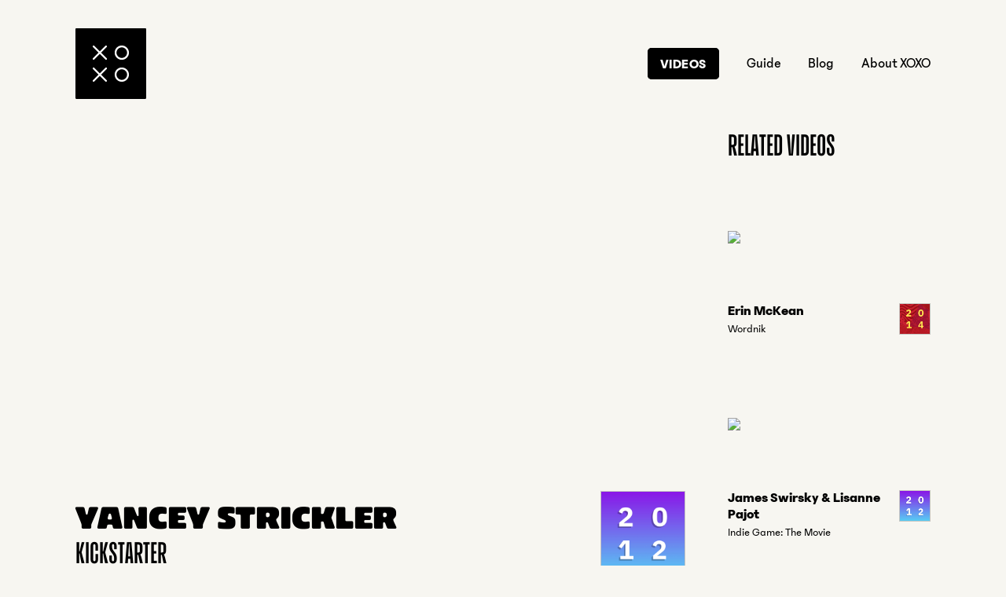

--- FILE ---
content_type: text/html; charset=utf-8
request_url: https://xoxofest.com/2012/videos/yancey-strickler/
body_size: 28716
content:
<!DOCTYPE html><html lang="en"><head><meta charSet="utf-8"/><meta http-equiv="x-ua-compatible" content="ie=edge"/><meta name="viewport" content="width=device-width, initial-scale=1, shrink-to-fit=no"/><meta name="generator" content="Gatsby 5.14.3"/><meta data-react-helmet="true" charSet="utf-8"/><meta data-react-helmet="true" property="og:site_name" content="XOXO"/><meta data-react-helmet="true" property="og:title" content="Yancey Strickler · Videos · XOXO"/><meta data-react-helmet="true" property="og:description" content="Co-founder of Brooklyn-based Kickstarter, the world&amp;#39;s largest funding platform for creative projects."/><meta data-react-helmet="true" property="og:image" content="https://img.youtube.com/vi/c25G3QrcsCc/0.jpg"/><meta data-react-helmet="true" name="twitter:card" content="summary_large_image"/><meta data-react-helmet="true" name="twitter:site" content="@XOXO"/><meta data-react-helmet="true" name="twitter:title" content="Yancey Strickler · Videos · XOXO"/><meta data-react-helmet="true" name="twitter:description" content="Co-founder of Brooklyn-based Kickstarter, the world&amp;#39;s largest funding platform for creative projects."/><meta data-react-helmet="true" name="twitter:image" content="https://img.youtube.com/vi/c25G3QrcsCc/0.jpg"/><style data-href="/styles.cfa15bee4c4d3d2e7e1c.css" data-identity="gatsby-global-css">@import url(https://fonts.googleapis.com/css?family=IBM+Plex+Sans:400,400i,700,700i|IBM+Plex+Serif:400,400i,700,700i&display=swap);.NotFoundPage-content{margin-top:1em;max-width:40em}.NotFoundPage-link{text-decoration:underline}.GuidePage-description{margin:0 auto;max-width:620px}.GuidePage-content-list{grid-gap:3em;display:grid;grid-template-columns:repeat(auto-fit,minmax(23rem,1fr));list-style:none;padding:0}.GuidePage-content-sublist{font-size:1.2em;line-height:150%;list-style:none;margin-top:1em;padding:0}.GuidePage-content-sublist .GuidePage-content-list-item{padding-left:1.25em;position:relative}.GuidePage-content-sublist .GuidePage-content-list-item:before{content:"—";left:0;position:absolute}.GuidePage-content-list-item-link:hover{color:#000}.IndexPage-hero{background-color:#7af1ab;margin:2em 0 0;position:relative}.IndexPage-hero:after{background-color:#7af1ab;bottom:100%;content:"";display:block;height:300px;position:absolute;width:100%;z-index:-1}.IndexPage-hero-inner{grid-gap:2em;display:grid;margin:auto;max-width:1600px;padding-bottom:4em;width:85%}@media screen and (min-width:1000px){.IndexPage-hero-inner{grid-template-columns:1fr 1fr}}@media screen and (min-width:1300px){.IndexPage-hero-inner{grid-template-columns:1fr 1.4fr}}.IndexPage-intro{font-size:21px;line-height:1.5;max-width:500px;width:100%}.IndexPage-links{grid-gap:2em;display:grid;margin:4em 0 2em}@media screen and (min-width:800px){.IndexPage-links{grid-template-columns:1fr 1fr 1fr 1fr}}.IndexPage-links-item:hover h2{border-bottom-color:#000}.IndexPage-links-item h2{border-bottom:2px solid #0000;display:inline-block;transition:border .2s linear}.IndexPage-links-item h2 .SecondaryHeading{line-height:1}.IndexPage-links-item.--big{background-color:#fff;border:2px solid #000;border-radius:10px;grid-column:span 2;grid-row:span 2;margin-top:-1.5em;padding:1.5em;width:100%}.IndexPage-links-item.--big .SecondaryHeading{font-family:Enfilade Headline,sans-serif;font-size:4.5em}@media screen and (max-width:700px){.IndexPage-links-item.--big .SecondaryHeading{font-size:2.5em}}.IndexPage-links-item.--big .IndexPage-links-item-description{font-size:1.25em}@media screen and (max-width:700px){.IndexPage-links-item.--big .IndexPage-links-item-description{font-size:1em}.IndexPage-links-item.--big{margin-left:-1em;padding:1em;width:calc(100% + 2em)}}@media screen and (min-width:1100px){.IndexPage-links-item.--big{display:flex}}.IndexPage-links-item-description{line-height:165%;margin-top:.5em}.IndexPage-cta{background-image:url(/2024/2024-Banner.jpg);background-size:cover;padding:100px 0}.IndexPage-cta-inner{background-color:#f7f6f1;margin:auto;max-width:1600px;padding:3em 1.6em;text-align:center;width:85%}@media screen and (min-width:800px){.IndexPage-cta-inner{padding:4em 2.5em}}.IndexPage-cta-inner p{margin-left:auto;margin-right:auto;max-width:25em}.IndexPage-cta-heading{font-family:Enfilade Headline,sans-serif;font-size:72px;letter-spacing:1.5px;line-height:1;margin:0;text-transform:uppercase}@media screen and (min-width:800px){.IndexPage-cta-heading{font-size:92px}}.IndexPage-cta-body{font-family:Phantom,sans-serif;font-size:21px;font-weight:500;line-height:1.4;margin:20px auto 30px}@media screen and (min-width:800px){.IndexPage-cta-body{font-size:32px}}.SchedulesPage{margin:3em 0;text-align:center}.SchedulesPage-year{margin:1em 0}.VideosPage-description{margin:0 auto;max-width:620px}.ArchivePage-masthead{display:grid}@media screen and (max-width:929px){.ArchivePage-masthead{grid-row-gap:1em}}@media screen and (min-width:930px){.ArchivePage-masthead{grid-column-gap:2em;grid-template-columns:10em 1fr}}.ArchivePage-masthead-image{border:1px solid #0003;height:180px;width:180px}@media screen and (min-width:930px){.ArchivePage-masthead-image{margin-right:2em}}@media screen and (max-width:929px){.ArchivePage-masthead-image{height:5em;margin:0 auto 1em;width:5em}}.ArchivePage-masthead-text{text-align:left}@media screen and (max-width:450px){.ArchivePage-masthead-text-heading{margin-top:1em;text-align:center}}.ArchiveTemplate-summary{grid-gap:2em;display:grid;margin-bottom:3em}@media screen and (min-width:1020px){.ArchiveTemplate-summary{grid-gap:3em;align-items:stretch;grid-template-columns:1fr 18em}}.ArchiveTemplate-summary-schedule{border:1px solid #0006;display:grid;justify-self:stretch;padding:2em;text-align:center}.ArchiveTemplate-summary-schedule:hover{border-color:#000;color:#000}.ArchiveTemplate-summary-schedule-content{align-self:center}.ArchiveTemplate-summary-schedule-divider{padding:2em 0}.ArchiveTemplate-summary-schedule-details{line-height:150%}.ArchiveTemplate-featuredVideos{margin:3em 0}@media screen and (min-width:750px){.ArchiveTemplate-featuredVideos-header{align-items:baseline;display:grid;grid-template-columns:1fr auto}}.BlogIndexTemplate-header{margin:3em 0;text-align:center}.BlogIndexTemplate-header-heading{margin-bottom:2em}.BlogIndexTemplate-post{display:block;margin:4em 0}@media screen and (min-width:900px){.BlogIndexTemplate-post{grid-column-gap:4em;display:grid;grid-template-columns:1fr 1fr}}.BlogIndexTemplate-post:hover{color:#000}.BlogIndexTemplate-post--first{display:block;margin:4em auto 5em;max-width:800px;text-align:center}.BlogIndexTemplate-post--first:hover{color:#000}.BlogIndexTemplate-post-info-date{color:#0006;margin-bottom:.75rem}.BlogIndexTemplate-post-excerpt{margin-top:1.5rem}.BlogIndexTemplate-post-readLink{margin:1em 0;text-decoration:underline}.BlogPostTemplate-header{margin:3rem 0;text-align:center}.BlogPostTemplate-header-date{color:#0006}.BlogPostTemplate-header-title{margin:.5rem 0 1.5rem}.BlogPostTemplate-content{margin:0 auto;max-width:800px}@media screen and (min-width:900px){.GuideTemplate-content{grid-column-gap:3em;display:grid;grid-template-columns:2fr 5fr}.GuideTemplate-content-body{grid-column:2;grid-row:1}}.GuideTemplate-content-body p{font-size:1.2em}@media screen and (min-width:900px){.GuideTemplate-content-sidebar{grid-column:1;grid-row:1}}.GuideTemplate-content-body-heading{margin-bottom:1rem}.GuideTemplate-content-divider{margin:3em 0}@media screen and (min-width:900px){.GuideTemplate-content-divider{display:none}}.GuideTemplate-content-warning{border:1px solid #ccc;line-height:1.5em;margin-bottom:2rem;padding:1em}.GuideTemplate-content-warning strong{color:red}.ScheduleTemplate-videosLink{margin-top:1em}.ScheduleTemplate-dayHeaderWrapper{height:36px;position:sticky;z-index:100}.ScheduleTemplate-dayHeader{align-items:center;background:#f7f6f1;display:flex;height:36px;justify-content:center;margin-left:-7.5vw;position:relative;width:100vw}@media screen and (min-width:801px){.ScheduleTemplate-dayHeader{margin-left:-2em;width:calc(100% + 4em)}}.ScheduleTemplate-dayHeader:after{background:linear-gradient(180deg,#f7f6f1,#f7f6f100);content:" ";display:block;height:2em;left:0;position:absolute;top:100%;width:100%}.ScheduleTemplate-dayHeader:before{background:linear-gradient(0deg,#f7f6f1,#f7f6f100);content:" ";display:block;height:10px;left:0;position:absolute;top:-10px;width:100%}.ScheduleTemplate-dayHeader-border{position:absolute;width:100%}.ScheduleTemplate-dayHeader-label{background:#f7f6f1;font-family:Optic,sans-serif;font-size:1em;letter-spacing:.02em;padding:0 1em;position:relative;text-transform:uppercase;z-index:100}@media screen and (min-width:701px){.ScheduleTemplate-dayHeader-label{font-size:1.4em}}.ScheduleTemplate-dayEvents{padding:1em 0;position:relative;z-index:50}@media screen and (max-width:701px){.ScheduleTemplate-dayEvents{padding-top:0}}.ScheduleTemplate-dayEvents .ScheduleEvent-info-heading-text-smallTitle{font-size:36px;line-height:1;margin-bottom:.2em;margin-top:0}@media screen and (max-width:701px){.ScheduleTemplate-dayEvents .ScheduleEvent-info-heading-text-smallTitle{font-size:24px}}.ScheduleTemplate-dayHeaderWrapper{top:0}.ScheduleTemplate-dayEvents-anchor{position:absolute}.VideoTemplate{grid-gap:3em;display:grid}@media screen and (min-width:1020px){.VideoTemplate{grid-template-columns:3fr 1fr}.VideoTemplate-mobileDivider{display:none}}.VideoTemplate-header{grid-gap:2em;align-items:center;display:grid;grid-template-columns:1fr auto;margin:1.5em 0}.VideoTemplate-header-featuredFlag{margin-bottom:.5em}.VideoTemplate-header-yearIcon{border:1px solid #0003;height:6em;width:6em}@media screen and (max-width:600px){.VideoTemplate-header-yearIcon{height:15vw;width:15vw}}.VideoTemplate-video-info{grid-gap:1em;display:grid;margin-top:1em}@media screen and (min-width:600px){.VideoTemplate-video-info{grid-gap:2.5em;grid-template-columns:1fr 10em}}.VideoTemplate-video-info-meta-yearLinks{border-bottom:1px solid #000;line-height:160%;margin-bottom:1em;padding-bottom:1em}.VideoTemplate-video-info-meta-tags{line-height:0}@media screen and (min-width:600px){.VideoTemplate-video-info-meta-tags{display:grid;grid-auto-flow:row;justify-items:start}}.VideoTemplate-relatedVideos{grid-gap:1.25em;align-content:start;display:grid;grid-auto-flow:row}.AllCapsHeading{font-variant-numeric:lining-nums;letter-spacing:.1em}.AllCapsHeading,.PrimaryHeading{font-weight:700;text-transform:uppercase}.PrimaryHeading{font-family:Optic,sans-serif;font-size:1.1em;line-height:120%}@media screen and (max-width:400px){.PrimaryHeading{font-size:1.1em}}@media screen and (min-width:401px){.PrimaryHeading{font-size:1.2em}}@media screen and (min-width:601px){.PrimaryHeading{font-size:1.4em}}@media screen and (min-width:801px){.PrimaryHeading{font-size:1.6em}}@media screen and (min-width:1001px){.PrimaryHeading{font-size:1.8em}}@media screen and (min-width:1201px){.PrimaryHeading{font-size:2em}}@media screen and (min-width:1381px){.PrimaryHeading{font-size:2.2em}}.SecondaryHeading{font-family:Enfilade Small,sans-serif;font-size:2.4em;letter-spacing:.02em;line-height:120%;text-transform:uppercase}@media screen and (max-width:600px){.SecondaryHeading{font-size:1.8em}}.TertiaryHeading{font-family:Enfilade Small,sans-serif;font-size:2.1em}.HeroHeading,.TertiaryHeading{font-weight:700;line-height:120%;text-transform:uppercase}.HeroHeading{font-family:Optic,sans-serif;font-size:3.4em;letter-spacing:.02em;margin-top:.3em;width:100%}@media screen and (min-width:1000px){.HeroHeading{grid-column:span 2}}@media screen and (max-width:600px){.HeroHeading{font-size:2em}}@media screen and (max-width:450px){.HeroHeading{font-size:1.5em}}.LargeBodyText{font-size:1.2em;line-height:165%}.IconArrow-path{stroke:#000}.TextLink{border-bottom:1px solid #0000;display:inline-block;transition:border .2s linear}.TextLink:hover{border-bottom-color:#000;color:#000}@font-face{font-family:Woodland;font-style:normal;font-weight:400;src:url(/static/PPWoodland-Regular-640fa87b19b0c3926769f0501009f28e.woff2) format("WOFF2"),url(/static/PPWoodland-Regular-6848fdca8164bab6ed32ef8ff1868e31.woff) format("WOFF")}@font-face{font-family:Woodland;font-style:normal;font-weight:700;src:url(/static/PPWoodland-Bold-3a07994d8ddaa11ba018c31985245c89.woff2) format("WOFF2"),url(/static/PPWoodland-Bold-f6e2c35be717f89c1e4e873dd2960852.woff) format("WOFF")}@font-face{font-family:Optic;font-style:normal;font-weight:400;src:url(/static/optic-8d67c055269d96cc9e0caf4fc11f738c.otf) format("opentype")}@font-face{font-family:Enfilade Headline;font-style:normal;font-weight:400;src:url([data-uri]) format("WOFF2")}@font-face{font-family:Enfilade Small;font-style:normal;font-weight:400;src:url([data-uri]) format("WOFF2")}@font-face{font-family:Phantom;font-style:normal;font-weight:400;src:url(/static/phantom-regular-62ac6d7f16e4f46f570d34fc6535c34c.woff2) format("WOFF2"),url(/static/phantom-regular-e79e5d683f34fdc882ff5aa1a5a6c08a.woff) format("WOFF")}@font-face{font-family:Phantom;font-style:normal;font-weight:500;src:url(/static/phantom-book-807accb11669d94442a6ad7f35bf030c.woff2) format("WOFF2"),url(/static/phantom-book-5207c44c314f0b3a6ddfe7721373c688.woff) format("WOFF")}@font-face{font-family:Phantom;font-style:normal;font-weight:700;src:url(/static/phantom-bold-3caccd321afdb9d5d5b668c3aaa632a1.woff2) format("WOFF2"),url(/static/phantom-bold-a418eff2db5f956eabfb2bfb05bf1a67.woff) format("WOFF")}*{box-sizing:border-box}html{background-color:#f7f6f1;font-family:Phantom,sans-serif;font-size:18px}body,ol,p,ul{margin:0}h1,h2,h3,h4,h5,h6{font-size:inherit;font-weight:inherit;margin:0}a{color:inherit;text-decoration:none}.Button{background-color:#000;border:2px solid #000;border-radius:5px;color:#f7f6f1;display:inline-block;font-size:18px;font-weight:700;letter-spacing:1px;padding:.5em .833em;text-transform:uppercase;transition:background-color .1s linear,color .1s linear}@media(hover:hover){.Button:hover{background-color:#f7f6f1;color:#000}}@media screen and (max-width:650px){.Button{font-size:16px;padding:.333em .5em}}body.--home{--accent-color-1:$primary-accent-color}body.--2024{--accent-color-1:#c7acce;--accent-color-2:#e3e255;--accent-color-type:#103454}body.--2019{--accent-color-1:#5eb285;--accent-color-2:#b1b7f6;--accent-color-type:#000203}body.--2018{--accent-color-1:#00aebb;--accent-color-2:#cf7390;--accent-color-type:#000203}body.--2016{--accent-color-1:#f4b840;--accent-color-2:#eb52a9;--accent-color-type:#000203}body.--2015{--accent-color-1:#4274ff;--accent-color-2:#f7ec5c;--accent-color-type:#000203}body.--2014{--accent-color-1:#cf293a;--accent-color-2:#f3772b;--accent-color-type:#000203}body.--2013{--accent-color-1:#cb60aa;--accent-color-2:#7dd6d3;--accent-color-type:#000203}body.--2012{--accent-color-1:#56adc0;--accent-color-2:#ba7dff;--accent-color-type:#150a30}.ArchiveMasthead{background-color:var(--accent-color-1,#7af1ab);color:var(--accent-color-type,#000);display:flex;flex-wrap:wrap;justify-content:center;margin-bottom:2em;margin-left:-7.5vw;position:relative;width:100vw}@media screen and (min-width:1883px){.ArchiveMasthead{margin-left:calc(-50vw - -800px)}}.ArchiveMasthead:after{background-color:var(--accent-color-1,#7af1ab);bottom:100%;content:"";display:block;height:300px;position:absolute;width:100%;z-index:-1}.ArchiveMasthead-background{background-position:50%;background-repeat:no-repeat;background-size:cover;height:20vh;min-height:150px;width:100%}@media screen and (min-width:701px){.ArchiveMasthead-background{min-height:400px}}.ArchiveMasthead-content{margin:0 2em 3em;max-width:820px;padding:2em;position:relative;text-align:center}@media screen and (max-width:450px){.ArchiveMasthead-content{margin-left:0;margin-right:0}}.ArchivePage-masthead-text-heading{margin-bottom:.5em}.ArchiveMasthead-year{font-family:Enfilade Headline,sans-serif;font-size:72px;letter-spacing:1.5px;line-height:1;margin:0;text-transform:uppercase}@media screen and (min-width:800px){.ArchiveMasthead-year{font-size:92px}}.ArchiveMasthead-word-schedule{font-family:Optic,sans-serif;font-size:3.4em;font-weight:700;letter-spacing:.02em;line-height:120%;margin-bottom:.5em;text-transform:uppercase;width:100%}@media screen and (min-width:1000px){.ArchiveMasthead-word-schedule{grid-column:span 2}}@media screen and (max-width:600px){.ArchiveMasthead-word-schedule{font-size:2em}}@media screen and (max-width:450px){.ArchiveMasthead-word-schedule{font-size:1.5em}}.ArchiveMasthead-details{font-size:1em;font-weight:700;letter-spacing:1px;text-transform:uppercase}.ArchiveMasthead-details>div+div{margin-top:.2em}@media screen and (min-width:1000px){.ArchiveMasthead-details{font-size:1.333em}}.Header{margin-bottom:2em;padding-top:2em}.Header-main{grid-column-gap:1em;align-items:center;display:grid;grid-template-columns:5em 1fr}.Header-main-logo{display:block;height:5em;width:5em}.Header-main-logo svg .Logo-background{fill:var(--accent-color-2,#000);transition:fill .1s linear}.Header-main-logo svg .Logo-background+path{fill:var(--accent-color-type,#fff);transition:fill .1s linear}@media(hover:hover){.Header-main-logo:hover svg .Logo-background{fill:var(--accent-color-type,#000)}.Header-main-logo:hover svg .Logo-background+path{fill:var(--accent-color-2,#fff)}}.Header-main-navigation{align-items:center;display:flex;flex-wrap:wrap;font-size:.8em;justify-content:flex-end;justify-self:flex-end}@media screen and (max-width:650px){.Header-main-navigation{max-width:24em}}.Header-main-navigation-link{border-bottom:1px solid #0000;color:var(--accent-color-type,#000);font-size:1.2em;font-weight:500;margin:.5em 0 .5em 2em;transition:border .2s linear}.Header-main-navigation-link:hover{border-bottom-color:var(--accent-color-type,#000);color:var(--accent-color-type,#000)}.Header-main-navigation-link.--btn{border:none!important}.Header-main-navigation-link.--btn>a{background-color:var(--accent-color-2,#000);border:2px solid var(--accent-color-2,#000);border-radius:5px;color:var(--accent-color-type,#fff);font-weight:700;letter-spacing:.5px;padding:.5em .833em;text-transform:uppercase;transition:background-color .1s linear,color .1s linear,border .1s linear}@media(hover:hover){.Header-main-navigation-link.--btn>a:hover{background-color:var(--accent-color-type,#f7f6f1);border-color:var(--accent-color-type,#000);color:var(--accent-color-2,#000)}}@media screen and (max-width:650px){.Header-main-navigation-link.--btn>a{padding:.333em .5em}}.Header-linkBack{align-items:center;display:inline-flex;margin-top:1.5em}.Header-linkBack:hover .Header-linkBack-label{opacity:1;transform:translateY(0)}.Header-linkBack-icon{display:flex;justify-content:center;width:5em}.Header-linkBack-label{font-size:.8em}@media(any-hover:hover){.Header-linkBack-label{opacity:0;transform:translateY(50%);transition:all .2s}}.ContentWrapper{margin-left:auto;margin-right:auto;max-width:1600px;width:85%}.Footer{line-height:165%;margin:3.5em 0 10em}.Footer-content{grid-gap:2em;display:grid;margin-top:2em}@media screen and (min-width:1210px){.Footer-content{grid-template-columns:1fr auto}}.Footer-nav{grid-gap:1.5em;display:grid;justify-content:start}@media screen and (min-width:560px){.Footer-nav{grid-gap:3em;grid-template-columns:auto auto auto}}.Footer-nav-link:hover{color:#000}.Footer-newsletter{max-width:25em}.Footer-newsletter-title{font-weight:700}.emailoctopus-form{grid-gap:1em;display:grid;grid-template-columns:1fr auto;margin:.5em 0}.emailoctopus-form-row{margin-left:0!important}.emailoctopus-form-wrapper{font-family:Phantom,sans-serif!important}.emailoctopus-form input{align-items:center;background:none;background-color:#e8e7e0!important;border:0;border:1px solid #0000!important;border-radius:0!important;border-bottom-left-radius:5px!important;border-top-left-radius:5px!important;box-shadow:none!important;display:inline-block;display:flex;font-family:inherit;font-family:Phantom,sans-serif!important;font-size:inherit;height:2em;line-height:1;margin:0;outline:none;outline:none!important;padding:0 .4em;vertical-align:middle;white-space:normal}.emailoctopus-form input:focus{border-color:#000!important;box-shadow:none!important;outline:none!important}.emailoctopus-form input[type=submit]{background:none;background:#000!important;border:0;border:2px solid #000!important;border-radius:0!important;border-bottom-right-radius:5px!important;border-top-right-radius:5px!important;color:#f7f6f1!important;cursor:pointer!important;display:inline-block;display:inline-block!important;font-family:inherit;font-family:Phantom,sans-serif!important;font-size:inherit;font-size:18px!important;font-weight:700;height:42.5px!important;letter-spacing:1px!important;line-height:1;margin:0;margin-left:-.5em!important;outline:none;padding:0;padding:0 .5em!important;text-transform:uppercase!important;transition:background-color .1s linear,color .1s linear!important;vertical-align:middle;white-space:normal}@media screen and (max-width:650px){.emailoctopus-form input[type=submit]{font-size:16px!important;padding:.333em .5em!important}}.Footer-archives{align-items:baseline;display:flex;flex-wrap:wrap;margin:2em 0}.Footer-archives-label{font-size:1em;font-weight:700;letter-spacing:.05em;text-transform:uppercase}@media screen and (max-width:610px){.Footer-archives-label{width:100%}}.Footer-archives-label,.Footer-archives-link{margin-right:1rem}.Footer-archives-link:hover{color:#000}.YouTubeEmbed{height:0;position:relative;width:100%}.YouTubeEmbed-iframe{height:100%;left:0;position:absolute;top:0;width:100%}.BlogPageNavigation-link{margin-right:2em;text-decoration:underline}.Sidebar{position:sticky;top:2em}.Sidebar>.Sidebar-list>.Sidebar-list-item{margin-bottom:1em}.Sidebar>.Sidebar-list>.Sidebar-list-item>.Sidebar-list-item-label{font-weight:700}.Sidebar-list{line-height:150%;list-style:none;padding:0}.Sidebar-list-item-link{border-bottom:1px solid #0000;margin-left:1.25em;position:relative;transition:border .2s linear}.Sidebar-list-item-link:before{content:"—";left:-1.25em;position:absolute}.Sidebar-list-item-link:hover{border-bottom-color:#000;color:1px solid #0006}.Sidebar-list-item-link--active{font-weight:700}.Sidebar-list-item-link--active:before{content:"→"}.ScheduleCredits{margin:4em 0}.ScheduleCredits p{line-height:165%;margin-bottom:1em}.ScheduleCredits-heading{margin-bottom:1em}.ScheduleCredits-columns{margin-top:4em}@media screen and (min-width:800px){.ScheduleCredits-columns{grid-gap:4em;display:grid;grid-template-columns:1fr 1fr}}.Markdown{line-height:133%}.Markdown h2{font-size:1.2em;font-weight:700;margin:2em 0 1em}.Markdown h3{font-weight:700;margin:1.5em 0 1em}.Markdown ol{margin:1em 0}.Markdown ul{list-style:none;margin:1em 0;padding:0}.Markdown ul li{margin-bottom:1em;padding-left:2em;position:relative}.Markdown ul li:before{content:"—";left:0;position:absolute}.Markdown blockquote{border-left:3px solid #000;margin:1em 0;padding-left:2em}.Markdown p{line-height:150%;margin-bottom:1em}.Markdown p+p{margin-top:.8333em}.Markdown p a{border-bottom:1px solid #000;transition:border .2s linear}.Markdown p a:hover{border-bottom-color:#0000;color:#000}.Markdown img{max-width:100%}.GuideHeader{margin:4em 0;text-align:center}.GuideHeader-heading{margin-bottom:2em}.ScheduleEventPageHeading{margin-bottom:2em;text-align:center}.ScheduleEventPageHeading-location{margin:1em 0 0}.ScheduleEventPageHeading-time{margin:.2em 0 1em}.ScheduleEventPageHeading-description{margin:0 auto 2em;max-width:36em}.ScheduleEvent{margin:1.5em 0 2.5em}@media screen and (max-width:700px){.ScheduleEvent+.ScheduleEvent{border-top:2px solid #000;padding-top:1.5rem}}@media screen and (min-width:701px){.ScheduleEvent{grid-column-gap:2em;display:grid;grid-template-columns:1fr 3fr}}.ScheduleEvent.--big{background-color:#fff;border:2px solid #000;border-radius:10px;box-shadow:10px 10px 0 0 var(--accent-color-2,#0000);margin-left:-2em;padding:2em;width:calc(100% + 4em)}@media screen and (max-width:700px){.ScheduleEvent.--big{margin-left:-1em;padding:1em;width:calc(100% + 2em)}.ScheduleEvent-metadata{display:flex;flex-wrap:wrap;margin-bottom:1rem}}@media screen and (min-width:701px){.ScheduleEvent-metadata{line-height:165%;margin-top:.25em}}@media screen and (max-width:700px){.ScheduleEvent-metadata-time{font-size:.75em}}.ScheduleEvent-metadata-time-heading{font-family:Enfilade Small;font-size:36px;letter-spacing:1px;line-height:1;text-transform:uppercase}.ScheduleEvent-metadata-location{font-weight:500;margin-top:4px}@media screen and (max-width:700px){.ScheduleEvent-metadata-location{width:100%}}.ScheduleEvent-locationLink:hover{color:#000}.ScheduleEvent-info-heading{align-items:flex-start;display:flex;justify-content:space-between}.ScheduleEvent-info-heading-text{font-family:Phantom,sans-serif;font-size:2em;font-weight:700;letter-spacing:1px;line-height:1.2;margin-bottom:.125em;text-transform:uppercase}@media screen and (min-width:701px){.ScheduleEvent-info-heading-text{margin-top:.13em}}.ScheduleEvent-info-heading-text-subtitle{font-size:14px;padding-bottom:.5em}@media screen and (min-width:701px){.ScheduleEvent-info-heading-text-subtitle{font-size:16px}}.ScheduleEvent-info-heading-text-smallTitle{font-size:.7em;letter-spacing:0;text-transform:none}@media screen and (min-width:701px){.ScheduleEvent-info-heading-text-smallTitle{margin-top:.3em}}.ScheduleEvent-info-heading-icon{margin-left:1em;transition:transform .2s}.ScheduleEvent-arrowPath{transition:stroke .2s}.ScheduleEvent-link:hover{color:#000}.ScheduleEvent-link:hover .ScheduleEvent-info-heading-icon{transform:translate(10px)}.ScheduleEvent-arrowPath{stroke:#000;stroke-width:2}@media screen and (min-width:701px){.ScheduleEvent-info-description{font-size:22px;max-width:38em}}.ScheduleEvent-info-description a{border-bottom:1px solid #000;transition:border .2s linear}.ScheduleEvent-info-description a:hover{border-bottom-color:#0000;color:#000}.ScheduleEvent-info-description p{line-height:1.333;margin-bottom:0}.ScheduleEventScheduleCtr{padding-top:1em}@media screen and (min-width:801px){.ArchiveMasthead+.ScheduleEventScheduleCtr{background-color:#f7f6f1;margin-top:-300px;padding:7em 3em 0;position:relative;z-index:2}}.ScheduleTertiaryEvents{font-size:1em;margin:2em 0}.ScheduleTertiaryEvents-event{border-top:1px solid #0003;padding-top:.75em}@media screen and (min-width:800px){.ScheduleTertiaryEvents-event{grid-column-gap:2em;display:grid;grid-template-columns:1fr 1fr 3fr}}.ScheduleTertiaryEvents-event-location,.ScheduleTertiaryEvents-event-time,.ScheduleTertiaryEvents-event-title{font-weight:700}@media screen and (max-width:799px){.ScheduleTertiaryEvents-event-location,.ScheduleTertiaryEvents-event-time,.ScheduleTertiaryEvents-event-title{display:inline-block}.ScheduleTertiaryEvents-event-title:before{content:" — "}}.ScheduleTertiaryEvents-event-location{padding-bottom:10px}.ScheduleTertiaryEvents-event-location a{border-bottom:1px solid #000;transition:border .2s linear}.ScheduleTertiaryEvents-event-location a:hover{border-bottom-color:#0000;color:#000}.Video-previewThumbnail{height:0;margin-bottom:.6em;overflow:hidden;padding-bottom:56.35%;position:relative;width:100%}.Video-previewThumbnail-image{left:0;position:absolute;top:50%;transform:translateY(-50%);width:100%}.Video-header{grid-gap:1em;align-items:flex-start;display:grid;grid-template-columns:1fr 2.25em;margin-bottom:.75em}.Video-header-title{font-weight:700;line-height:1.2em}.Video-header-subtitle{font-size:14px;margin-top:.3em}.Video-header-yearIcon{border:1px solid #0003;height:2.25em;width:2.25em}.Video-tagWrapper{line-height:0}.Tag{align-items:center;border-radius:3px;display:inline-block;display:inline-flex;font-size:12px;font-weight:500;letter-spacing:.05em;line-height:1em;margin:0 5px 5px 0;padding:8px;text-transform:uppercase;white-space:nowrap}.Tag:not(.Tag--inverted){background:none;border:1px solid #0003}.Tag:not(.Tag--inverted):hover{border-color:#00000080;color:#000}.Tag--inverted{background:#000;color:#fff}.Tag--inverted:hover{background-color:#000}.VideoGrid{grid-gap:2em;display:grid;grid-template-columns:repeat(auto-fill,minmax(300px,1fr));margin:2em 0}.Masthead{margin:3em 0;text-align:center}.Masthead-content{margin:.5em 0 2em}.Masthead-divider{margin-top:2em}</style><title data-react-helmet="true">Yancey Strickler · Videos · XOXO</title><link data-react-helmet="true" href="/favicon.ico" rel="shortcut icon"/><link rel="preconnect" href="https://www.google-analytics.com"/><link rel="dns-prefetch" href="https://www.google-analytics.com"/><link rel="alternate" type="application/rss+xml" title="XOXO" href="/rss.xml"/></head><body><div id="___gatsby"><div style="outline:none" tabindex="-1" id="gatsby-focus-wrapper"><div><div class="ContentWrapper"><header class="Header"><div class="Header-main"><a class="Header-main-logo" href="/"><svg viewBox="0 0 600 600" class="Logo--includesHoverState"><path class="Logo-background" fill="#000000" d="M592.2873535,0H7.712667C3.4524672,0,0,3.4544277,0,7.712667v584.574707 C0,596.5455933,3.4524672,600,7.712667,600h584.574707C596.5475464,600,600,596.5455933,600,592.2873535V7.712667 C600,3.4544277,596.5475464,0,592.2873535,0z"></path><path fill="#FFFFFF" d="M265.228302,148.6109772c-3.0701599-3.0740967-8.0577087-3.0740967-11.1278839,0l-47.1817627,47.1817627 l-47.1817627-47.1817627c-3.0701599-3.0740967-8.0577087-3.0740967-11.1278839,0 c-3.0740814,3.0740814-3.0740814,8.0537872,0,11.1278839l47.1817627,47.1817627l-47.1817627,47.1817474 c-3.0740814,3.0740814-3.0740814,8.0538177,0,11.1278839c1.5350952,1.5370483,3.5504913,2.3055725,5.5639496,2.3055725 c2.013443,0,4.0288544-0.7685242,5.5639343-2.3055725l47.1817627-47.1817474l47.1817627,47.1817474 c1.53508,1.5370483,3.5504913,2.3055725,5.5639496,2.3055725c2.0134277,0,4.0288391-0.7685242,5.5639343-2.3055725 c3.0740967-3.0740662,3.0740967-8.0538025,0-11.1278839l-47.1817627-47.1817474l47.1817627-47.1817627 C268.3023987,156.6647644,268.3023987,151.6850586,265.228302,148.6109772z M393.0813293,267.5358276 c33.4228821,0,60.6152344-27.1923523,60.6152344-60.6152039s-27.1923523-60.6152191-60.6152344-60.6152191 s-60.6152039,27.1923523-60.6152039,60.6152191S359.6584778,267.5358276,393.0813293,267.5358276z M393.0813293,162.0444183 c24.745636,0,44.8762207,20.1305847,44.8762207,44.8762054s-20.1305847,44.8761902-44.8762207,44.8761902 c-24.7456055,0-44.8761902-20.1305695-44.8761902-44.8761902S368.3357239,162.0444183,393.0813293,162.0444183z M265.228302,334.7697449c-3.0701599-3.0740967-8.0577087-3.0740967-11.1278839,0l-47.1817627,47.1837158l-47.1817627-47.1837158 c-3.0701599-3.0740967-8.0577087-3.0740967-11.1278839,0c-3.0740814,3.0740662-3.0740814,8.0538025,0,11.1278687 l47.1817627,47.1837158l-47.1817627,47.1837463c-3.0740814,3.0740662-3.0740814,8.053772,0,11.1278687 c1.5350952,1.5370483,3.5504913,2.3055725,5.5639496,2.3055725c2.013443,0,4.0288544-0.7685242,5.5639343-2.3055725 l47.1817627-47.1837158l47.1817627,47.1837158c1.53508,1.5370483,3.5504913,2.3055725,5.5639496,2.3055725 c2.0134277,0,4.0288391-0.7685242,5.5639343-2.3055725c3.0740967-3.0740967,3.0740967-8.0538025,0-11.1278687 l-47.1817627-47.1837463l47.1817627-47.1837158C268.3023987,342.8235474,268.3023987,337.843811,265.228302,334.7697449z M393.0813293,332.4641724c-33.4228516,0-60.6152039,27.1923523-60.6152039,60.6152039 c0,33.4267883,27.1923523,60.6191406,60.6152039,60.6191406s60.6152344-27.1923523,60.6152344-60.6191406 C453.6965637,359.6565247,426.5042114,332.4641724,393.0813293,332.4641724z M393.0813293,437.9595032 c-24.7456055,0-44.8761902-20.134491-44.8761902-44.880127c0-24.7456055,20.1305847-44.8761902,44.8761902-44.8761902 c24.745636,0,44.8762207,20.1305847,44.8762207,44.8761902C437.95755,417.8250122,417.8269653,437.9595032,393.0813293,437.9595032z "></path></svg></a><nav role="navigation" class="Header-main-navigation"><div class="Header-main-navigation-link --btn"><a href="/videos/">Videos</a></div><div class="Header-main-navigation-link"><a href="/guide/">Guide</a></div><div class="Header-main-navigation-link"><a href="/blog/">Blog</a></div><div class="Header-main-navigation-link"><a href="/guide/about-xoxo/">About XOXO</a></div></nav></div></header></div><div class="ContentWrapper"><div class="VideoTemplate"><div><div class="YouTubeEmbed" style="padding-bottom:56.25%"><iframe class="YouTubeEmbed-iframe" src="https://www.youtube.com/embed/c25G3QrcsCc" frameBorder="0" allow="accelerometer; autoplay; encrypted-media; gyroscope; picture-in-picture" allowfullscreen=""></iframe></div><div class="VideoTemplate-header"><div><div class="PrimaryHeading">Yancey Strickler</div><div class="TertiaryHeading">Kickstarter</div></div><a href="/2012/"><img src="/2012/2012-Badge.jpg" class="VideoTemplate-header-yearIcon"/></a></div><div class="VideoTemplate-video-info"><div><div class="LargeBodyText"><div class="Markdown"><p>Co-founder of Brooklyn-based <a href="https://www.kickstarter.com/">Kickstarter</a>, the world&#39;s largest funding platform for creative projects.</p>
</div></div></div><div class="VideoTemplate-video-info-meta"><div class="VideoTemplate-video-info-meta-yearLinks"><a class="TextLink" href="/2012/videos/">2012<!-- --> Videos</a><br/><a class="TextLink" href="/2012/schedule/">2012<!-- --> Schedule</a></div><div class="VideoTemplate-video-info-meta-tags"><a class="Tag" href="/2012/videos/">2012</a><a class="Tag" href="/videos/entrepreneur/">entrepreneur</a><a class="Tag" href="/videos/crowdfunding/">crowdfunding</a><a class="Tag" href="/videos/community/">community</a><a class="Tag" href="/videos/independence/">independence</a></div></div></div></div><div class="VideoTemplate-mobileDivider"><svg width="100%" height="12px"><pattern id="pattern-309" x="0" y="0" width="26" height="12" patternUnits="userSpaceOnUse"><path d="M0,2 C6.50037952,2 6.50037952,10 13.000759,10 C19.4996205,10 19.4996205,2 26,2" stroke="#000000" stroke-width="3" fill="none"></path></pattern><rect x="0.963013" width="100%" height="2" fill="black"></rect></svg></div><div class="VideoTemplate-relatedVideos"><div class="TertiaryHeading">Related Videos</div><div class="Video"><a href="/2014/videos/erin-mc-kean/"><div class="Video-previewThumbnail"><img class="Video-previewThumbnail-image" src="https://img.youtube.com/vi/_sQjc3KFuAQ/0.jpg"/></div></a><div class="Video-header"><a href="/2014/videos/erin-mc-kean/"><h3 class="Video-header-title">Erin McKean</h3><div class="Video-header-subtitle">Wordnik</div></a><a href="/2014/"><img src="/2014/2014-Badge.jpg" class="Video-header-yearIcon"/></a></div></div><div class="Video"><a href="/2012/videos/james-swirsky-lisanne-pajot/"><div class="Video-previewThumbnail"><img class="Video-previewThumbnail-image" src="https://img.youtube.com/vi/7DvvtOi-GGQ/0.jpg"/></div></a><div class="Video-header"><a href="/2012/videos/james-swirsky-lisanne-pajot/"><h3 class="Video-header-title">James Swirsky &amp; Lisanne Pajot</h3><div class="Video-header-subtitle">Indie Game: The Movie</div></a><a href="/2012/"><img src="/2012/2012-Badge.jpg" class="Video-header-yearIcon"/></a></div></div><div class="Video"><a href="/2012/videos/r-stevens/"><div class="Video-previewThumbnail"><img class="Video-previewThumbnail-image" src="https://img.youtube.com/vi/BKzG92FCHM4/0.jpg"/></div></a><div class="Video-header"><a href="/2012/videos/r-stevens/"><h3 class="Video-header-title">R. Stevens</h3><div class="Video-header-subtitle">Diesel Sweeties</div></a><a href="/2012/"><img src="/2012/2012-Badge.jpg" class="Video-header-yearIcon"/></a></div></div></div></div></div><div class="ContentWrapper"><footer class="Footer"><svg width="100%" height="12px"><pattern id="pattern-310" x="0" y="0" width="26" height="12" patternUnits="userSpaceOnUse"><path d="M0,2 C6.50037952,2 6.50037952,10 13.000759,10 C19.4996205,10 19.4996205,2 26,2" stroke="#000000" stroke-width="3" fill="none"></path></pattern><rect x="0.963013" width="100%" height="2" fill="black"></rect></svg><div class="Footer-content"><nav class="Footer-nav"><div><div class="Footer-nav-link"><a href="/videos/">Videos</a></div><div class="Footer-nav-link"><a href="/guide/">Guide</a></div><div class="Footer-nav-link"><a href="/blog/">Blog</a></div><div class="Footer-nav-link"><a href="/guide/about-xoxo/">About XOXO</a></div></div><div><div class="Footer-nav-link"><a href="/guide/covid/">COVID</a></div><div class="Footer-nav-link"><a href="/guide/conduct/">Code of Conduct</a></div><div class="Footer-nav-link"><a href="/guide/accessibility/">Accessibility</a></div><div class="Footer-nav-link"><a href="/guide/inclusion/">Inclusion</a></div></div><div><div class="Footer-nav-link"><a href="/cdn-cgi/l/email-protection#98f0f1d8e0f7e0f7fefdebecb6fbf7f5"><span class="__cf_email__" data-cfemail="93fbfad3ebfcebfcf5f6e0e7bdf0fcfe">[email&#160;protected]</span></a></div><div class="Footer-nav-link"><a href="https://xoxo.zone/@xoxo">Mastodon</a></div><div class="Footer-nav-link"><a href="https://bsky.app/profile/xoxofest.com">Bluesky</a></div><div class="Footer-nav-link"><a href="https://www.threads.net/@xoxofest">Threads</a></div></div></nav><div class="Footer-newsletter"><p>Want to hear about major XOXO news and announcements first? Sign up for our notification list.</p></div></div><div class="Footer-content"><p>Fonts generously provided by our friends at <a href="https://www.futurefonts.xyz/">Future Fonts</a> —<a href="https://www.futurefonts.xyz/loveletters/optic">Optic</a>, <a href="https://www.futurefonts.xyz/phantom-foundry/phantom-sans">Phantom Sans</a>, and <a href="https://www.futurefonts.xyz/jtd/enfilade">Enfilade</a>.</p></div><div class="Footer-archives"><div class="Footer-archives-label">XOXO</div><div class="Footer-archives-link"><a href="/2012/">2012</a></div><div class="Footer-archives-link"><a href="/2013/">2013</a></div><div class="Footer-archives-link"><a href="/2014/">2014</a></div><div class="Footer-archives-link"><a href="/2015/">2015</a></div><div class="Footer-archives-link"><a href="/2016/">2016</a></div><div class="Footer-archives-link"><a href="/2018/">2018</a></div><div class="Footer-archives-link"><a href="/2019/">2019</a></div><div class="Footer-archives-link"><a href="/2024/">2024</a></div></div></footer></div></div></div><div id="gatsby-announcer" style="position:absolute;top:0;width:1px;height:1px;padding:0;overflow:hidden;clip:rect(0, 0, 0, 0);white-space:nowrap;border:0" aria-live="assertive" aria-atomic="true"></div></div><script data-cfasync="false" src="/cdn-cgi/scripts/5c5dd728/cloudflare-static/email-decode.min.js"></script><script>
  
  
  if(true) {
    (function(i,s,o,g,r,a,m){i['GoogleAnalyticsObject']=r;i[r]=i[r]||function(){
    (i[r].q=i[r].q||[]).push(arguments)},i[r].l=1*new Date();a=s.createElement(o),
    m=s.getElementsByTagName(o)[0];a.async=1;a.src=g;m.parentNode.insertBefore(a,m)
    })(window,document,'script','https://www.google-analytics.com/analytics.js','ga');
  }
  if (typeof ga === "function") {
    ga('create', 'UA-38298907-1', 'auto', {});
      
      
      
      
      
      }</script><script id="gatsby-script-loader">/*<![CDATA[*/window.pagePath="/2012/videos/yancey-strickler/";/*]]>*/</script><!-- slice-start id="_gatsby-scripts-1" -->
          <script
            id="gatsby-chunk-mapping"
          >
            window.___chunkMapping="{\"app\":[\"/app-b6fc252ac3e64be7d021.js\"],\"component---src-pages-404-tsx\":[\"/component---src-pages-404-tsx-f9e1bcb941c54a660eef.js\"],\"component---src-pages-guide-tsx\":[\"/component---src-pages-guide-tsx-b6e49b137a031b8dfe32.js\"],\"component---src-pages-index-tsx\":[\"/component---src-pages-index-tsx-b35d4ba980fb0f65d3cd.js\"],\"component---src-pages-privacy-tsx\":[\"/component---src-pages-privacy-tsx-77dc13acc4fe8439817d.js\"],\"component---src-pages-schedules-tsx\":[\"/component---src-pages-schedules-tsx-fb8c81b98f5a81aff72e.js\"],\"component---src-pages-terms-tsx\":[\"/component---src-pages-terms-tsx-7735ae1528c684d9b0e3.js\"],\"component---src-pages-videos-tsx\":[\"/component---src-pages-videos-tsx-03c1f833be6ed43d1ed1.js\"],\"component---src-templates-archive-tsx\":[\"/component---src-templates-archive-tsx-6200eeb5728d29542a4f.js\"],\"component---src-templates-blog-index-tsx\":[\"/component---src-templates-blog-index-tsx-3b752c0a7c72d3b4d280.js\"],\"component---src-templates-blog-tsx\":[\"/component---src-templates-blog-tsx-bc66c0cbf7c792bac543.js\"],\"component---src-templates-guide-tsx\":[\"/component---src-templates-guide-tsx-233f150ae2234e2c7e52.js\"],\"component---src-templates-schedule-tsx\":[\"/component---src-templates-schedule-tsx-3c7a9f5e1ae606157cf3.js\"],\"component---src-templates-video-tsx\":[\"/component---src-templates-video-tsx-240e8757ae2a40d2b8d7.js\"],\"component---src-templates-videos-tagged-tsx\":[\"/component---src-templates-videos-tagged-tsx-d535c1d0f97cb5290fb4.js\"],\"component---src-templates-videos-tsx\":[\"/component---src-templates-videos-tsx-c1d756a1ee3573f92d65.js\"]}";
          </script>
        <script>window.___webpackCompilationHash="debd62663c0116bda5bd";</script><script src="/webpack-runtime-3764fac9f3b6b21ef563.js" async></script><script src="/framework-1f36d89b37c47c229ede.js" async></script><script src="/app-b6fc252ac3e64be7d021.js" async></script><!-- slice-end id="_gatsby-scripts-1" --><script defer src="https://static.cloudflareinsights.com/beacon.min.js/vcd15cbe7772f49c399c6a5babf22c1241717689176015" integrity="sha512-ZpsOmlRQV6y907TI0dKBHq9Md29nnaEIPlkf84rnaERnq6zvWvPUqr2ft8M1aS28oN72PdrCzSjY4U6VaAw1EQ==" data-cf-beacon='{"version":"2024.11.0","token":"12d2ba8786f34c54a7eadb63c4cb171e","r":1,"server_timing":{"name":{"cfCacheStatus":true,"cfEdge":true,"cfExtPri":true,"cfL4":true,"cfOrigin":true,"cfSpeedBrain":true},"location_startswith":null}}' crossorigin="anonymous"></script>
</body></html>

--- FILE ---
content_type: application/javascript
request_url: https://xoxofest.com/28d320b7a7b9a66b33f0d987b018937c44044337-2426a0ce4295b30a1fda.js
body_size: 2361
content:
/*! For license information please see 28d320b7a7b9a66b33f0d987b018937c44044337-2426a0ce4295b30a1fda.js.LICENSE.txt */
(self.webpackChunkxoxo_explore=self.webpackChunkxoxo_explore||[]).push([[923],{1033:function(e){e.exports=function(e,r,t){switch(t.length){case 0:return e.call(r);case 1:return e.call(r,t[0]);case 2:return e.call(r,t[0],t[1]);case 3:return e.call(r,t[0],t[1],t[2])}return e.apply(r,t)}},1489:function(e,r,t){var n=t(7400);e.exports=function(e){var r=n(e),t=r%1;return r==r?t?r-t:r:0}},1800:function(e){var r=/\s/;e.exports=function(e){for(var t=e.length;t--&&r.test(e.charAt(t)););return t}},1811:function(e){var r=Date.now;e.exports=function(e){var t=0,n=0;return function(){var o=r(),i=16-(o-n);if(n=o,i>0){if(++t>=800)return arguments[0]}else t=0;return e.apply(void 0,arguments)}}},2006:function(e,r,t){var n=t(5389),o=t(4894),i=t(5950);e.exports=function(e){return function(r,t,u){var a=Object(r);if(!o(r)){var c=n(t,3);r=i(r),t=function(e){return c(a[e],e,a)}}var f=e(r,t,u);return f>-1?a[c?r[f]:f]:void 0}}},2176:function(e,r,t){"use strict";var n=t(6540),o=t(4810),i=t(6942),u=t.n(i);function a(e){return n.createElement(o.N_,{className:u()("Tag",{"Tag--inverted":!0===e.inverted}),to:e.to},e.tag)}a.defaultProps={inverted:!1},r.A=a},2523:function(e){e.exports=function(e,r,t,n){for(var o=e.length,i=t+(n?1:-1);n?i--:++i<o;)if(r(e[i],i,e))return i;return-1}},2865:function(e,r,t){var n=t(9570),o=t(1811)(n);e.exports=o},3031:function(e,r,t){var n=t(3120),o=t(6155),i=t(9302),u=t(6800),a=i((function(e,r){if(null==e)return[];var t=r.length;return t>1&&u(e,r[0],r[1])?r=[]:t>2&&u(r[0],r[1],r[2])&&(r=[r[0]]),o(e,n(r,1),[])}));e.exports=a},3120:function(e,r,t){var n=t(4528),o=t(5891);e.exports=function e(r,t,i,u,a){var c=-1,f=r.length;for(i||(i=o),a||(a=[]);++c<f;){var s=r[c];t>0&&i(s)?t>1?e(s,t-1,i,u,a):n(a,s):u||(a[a.length]=s)}return a}},3714:function(e,r,t){var n=t(3730);e.exports=function(e,r,t){for(var o=-1,i=e.criteria,u=r.criteria,a=i.length,c=t.length;++o<a;){var f=n(i[o],u[o]);if(f)return o>=c?f:f*("desc"==t[o]?-1:1)}return e.index-r.index}},3730:function(e,r,t){var n=t(2013);e.exports=function(e,r){if(e!==r){var t=void 0!==e,o=null===e,i=e==e,u=n(e),a=void 0!==r,c=null===r,f=r==r,s=n(r);if(!c&&!s&&!u&&e>r||u&&a&&f&&!c&&!s||o&&a&&f||!t&&f||!i)return 1;if(!o&&!u&&!s&&e<r||s&&t&&i&&!o&&!u||c&&t&&i||!a&&i||!f)return-1}return 0}},3937:function(e){e.exports=function(e,r){var t=e.length;for(e.sort(r);t--;)e[t]=e[t].value;return e}},4128:function(e,r,t){var n=t(1800),o=/^\s+/;e.exports=function(e){return e?e.slice(0,n(e)+1).replace(o,""):e}},4713:function(e,r,t){var n=t(2523),o=t(5389),i=t(1489),u=Math.max;e.exports=function(e,r,t){var a=null==e?0:e.length;if(!a)return-1;var c=null==t?0:i(t);return c<0&&(c=u(a+c,0)),n(e,o(r,3),c)}},5128:function(e,r,t){var n=t(909),o=t(4894);e.exports=function(e,r){var t=-1,i=o(e)?Array(e.length):[];return n(e,(function(e,n,o){i[++t]=r(e,n,o)})),i}},5891:function(e,r,t){var n=t(1873),o=t(2428),i=t(6449),u=n?n.isConcatSpreadable:void 0;e.exports=function(e){return i(e)||o(e)||!!(u&&e&&e[u])}},6155:function(e,r,t){var n=t(4932),o=t(7422),i=t(5389),u=t(5128),a=t(3937),c=t(7301),f=t(3714),s=t(3488),l=t(6449);e.exports=function(e,r,t){r=r.length?n(r,(function(e){return l(e)?function(r){return o(r,1===e.length?e[0]:e)}:e})):[s];var v=-1;r=n(r,c(i));var p=u(e,(function(e,t,o){return{criteria:n(r,(function(r){return r(e)})),index:++v,value:e}}));return a(p,(function(e,r){return f(e,r,t)}))}},6757:function(e,r,t){var n=t(1033),o=Math.max;e.exports=function(e,r,t){return r=o(void 0===r?e.length-1:r,0),function(){for(var i=arguments,u=-1,a=o(i.length-r,0),c=Array(a);++u<a;)c[u]=i[r+u];u=-1;for(var f=Array(r+1);++u<r;)f[u]=i[u];return f[r]=t(c),n(e,this,f)}}},6800:function(e,r,t){var n=t(5288),o=t(4894),i=t(361),u=t(3805);e.exports=function(e,r,t){if(!u(t))return!1;var a=typeof r;return!!("number"==a?o(t)&&i(r,t.length):"string"==a&&r in t)&&n(t[r],e)}},6845:function(e,r,t){"use strict";t.d(r,{A:function(){return f}});var n=t(7309),o=t.n(n),i=t(6540),u=t(4810),a=t(2176);function c(e){const{video:r,showTags:t,schedules:n}=e,c=o()(n,{year:r.year});return i.createElement("div",{className:"Video"},i.createElement(u.N_,{to:`/${r.year}/videos/${r.slug}`},i.createElement("div",{className:"Video-previewThumbnail"},i.createElement("img",{className:"Video-previewThumbnail-image",src:`https://img.youtube.com/vi/${r.src}/0.jpg`}))),i.createElement("div",{className:"Video-header"},i.createElement(u.N_,{to:`/${r.year}/videos/${r.slug}`},i.createElement("h3",{className:"Video-header-title"},r.title),i.createElement("div",{className:"Video-header-subtitle"},r.subtitle)),i.createElement(u.N_,{to:`/${r.year}`},i.createElement("img",{src:c.iconImageURL,className:"Video-header-yearIcon"}))),t&&i.createElement("div",{className:"Video-tagWrapper"},i.createElement(a.A,{tag:r.year.toString(),to:`/${r.year}/videos`}),r.tags.map((e=>i.createElement(a.A,{key:e,tag:e,to:`/videos/${e}`})))))}function f(e){return i.createElement(u.de,{query:"1083813202",render:r=>{const t=r.schedules.nodes;return i.createElement(c,Object.assign({schedules:t},e))}})}c.defaultProps={showTags:!0}},6942:function(e,r){var t;!function(){"use strict";var n={}.hasOwnProperty;function o(){for(var e="",r=0;r<arguments.length;r++){var t=arguments[r];t&&(e=u(e,i(t)))}return e}function i(e){if("string"==typeof e||"number"==typeof e)return e;if("object"!=typeof e)return"";if(Array.isArray(e))return o.apply(null,e);if(e.toString!==Object.prototype.toString&&!e.toString.toString().includes("[native code]"))return e.toString();var r="";for(var t in e)n.call(e,t)&&e[t]&&(r=u(r,t));return r}function u(e,r){return r?e?e+" "+r:e+r:e}e.exports?(o.default=o,e.exports=o):void 0===(t=function(){return o}.apply(r,[]))||(e.exports=t)}()},7309:function(e,r,t){var n=t(2006)(t(4713));e.exports=n},7334:function(e){e.exports=function(e){return function(){return e}}},7400:function(e,r,t){var n=t(9374),o=1/0;e.exports=function(e){return e?(e=n(e))===o||e===-1/0?17976931348623157e292*(e<0?-1:1):e==e?e:0:0===e?e:0}},9302:function(e,r,t){var n=t(3488),o=t(6757),i=t(2865);e.exports=function(e,r){return i(o(e,r,n),e+"")}},9374:function(e,r,t){var n=t(4128),o=t(3805),i=t(2013),u=/^[-+]0x[0-9a-f]+$/i,a=/^0b[01]+$/i,c=/^0o[0-7]+$/i,f=parseInt;e.exports=function(e){if("number"==typeof e)return e;if(i(e))return NaN;if(o(e)){var r="function"==typeof e.valueOf?e.valueOf():e;e=o(r)?r+"":r}if("string"!=typeof e)return 0===e?e:+e;e=n(e);var t=a.test(e);return t||c.test(e)?f(e.slice(2),t?2:8):u.test(e)?NaN:+e}},9570:function(e,r,t){var n=t(7334),o=t(3243),i=t(3488),u=o?function(e,r){return o(e,"toString",{configurable:!0,enumerable:!1,value:n(r),writable:!0})}:i;e.exports=u}}]);
//# sourceMappingURL=28d320b7a7b9a66b33f0d987b018937c44044337-2426a0ce4295b30a1fda.js.map

--- FILE ---
content_type: application/javascript
request_url: https://xoxofest.com/commons-8b47d420e1b1686f44a5.js
body_size: 14617
content:
(self.webpackChunkxoxo_explore=self.webpackChunkxoxo_explore||[]).push([[223],{2:function(e,t,n){var r=n(2199),o=n(4664),i=n(5950);e.exports=function(e){return r(e,i,o)}},79:function(e,t,n){var r=n(3702),o=n(80),i=n(4739),a=n(8655),c=n(1175);function u(e){var t=-1,n=null==e?0:e.length;for(this.clear();++t<n;){var r=e[t];this.set(r[0],r[1])}}u.prototype.clear=r,u.prototype.delete=o,u.prototype.get=i,u.prototype.has=a,u.prototype.set=c,e.exports=u},80:function(e,t,n){var r=n(6025),o=Array.prototype.splice;e.exports=function(e){var t=this.__data__,n=r(t,e);return!(n<0)&&(n==t.length-1?t.pop():o.call(t,n,1),--this.size,!0)}},104:function(e,t,n){var r=n(3661);function o(e,t){if("function"!=typeof e||null!=t&&"function"!=typeof t)throw new TypeError("Expected a function");var n=function(){var r=arguments,o=t?t.apply(this,r):r[0],i=n.cache;if(i.has(o))return i.get(o);var a=e.apply(this,r);return n.cache=i.set(o,a)||i,a};return n.cache=new(o.Cache||r),n}o.Cache=r,e.exports=o},115:function(e){var t="undefined"!=typeof Element,n="function"==typeof Map,r="function"==typeof Set,o="function"==typeof ArrayBuffer&&!!ArrayBuffer.isView;function i(e,a){if(e===a)return!0;if(e&&a&&"object"==typeof e&&"object"==typeof a){if(e.constructor!==a.constructor)return!1;var c,u,s,l;if(Array.isArray(e)){if((c=e.length)!=a.length)return!1;for(u=c;0!=u--;)if(!i(e[u],a[u]))return!1;return!0}if(n&&e instanceof Map&&a instanceof Map){if(e.size!==a.size)return!1;for(l=e.entries();!(u=l.next()).done;)if(!a.has(u.value[0]))return!1;for(l=e.entries();!(u=l.next()).done;)if(!i(u.value[1],a.get(u.value[0])))return!1;return!0}if(r&&e instanceof Set&&a instanceof Set){if(e.size!==a.size)return!1;for(l=e.entries();!(u=l.next()).done;)if(!a.has(u.value[0]))return!1;return!0}if(o&&ArrayBuffer.isView(e)&&ArrayBuffer.isView(a)){if((c=e.length)!=a.length)return!1;for(u=c;0!=u--;)if(e[u]!==a[u])return!1;return!0}if(e.constructor===RegExp)return e.source===a.source&&e.flags===a.flags;if(e.valueOf!==Object.prototype.valueOf&&"function"==typeof e.valueOf&&"function"==typeof a.valueOf)return e.valueOf()===a.valueOf();if(e.toString!==Object.prototype.toString&&"function"==typeof e.toString&&"function"==typeof a.toString)return e.toString()===a.toString();if((c=(s=Object.keys(e)).length)!==Object.keys(a).length)return!1;for(u=c;0!=u--;)if(!Object.prototype.hasOwnProperty.call(a,s[u]))return!1;if(t&&e instanceof Element)return!1;for(u=c;0!=u--;)if(("_owner"!==s[u]&&"__v"!==s[u]&&"__o"!==s[u]||!e.$$typeof)&&!i(e[s[u]],a[s[u]]))return!1;return!0}return e!=e&&a!=a}e.exports=function(e,t){try{return i(e,t)}catch(n){if((n.message||"").match(/stack|recursion/i))return console.warn("react-fast-compare cannot handle circular refs"),!1;throw n}}},270:function(e,t,n){var r=n(7068),o=n(346);e.exports=function e(t,n,i,a,c){return t===n||(null==t||null==n||!o(t)&&!o(n)?t!=t&&n!=n:r(t,n,i,a,e,c))}},289:function(e,t,n){var r=n(2651);e.exports=function(e){return r(this,e).get(e)}},294:function(e){e.exports=function(e){return"number"==typeof e&&e>-1&&e%1==0&&e<=9007199254740991}},317:function(e){e.exports=function(e){var t=-1,n=Array(e.size);return e.forEach((function(e,r){n[++t]=[r,e]})),n}},346:function(e){e.exports=function(e){return null!=e&&"object"==typeof e}},361:function(e){var t=/^(?:0|[1-9]\d*)$/;e.exports=function(e,n){var r=typeof e;return!!(n=null==n?9007199254740991:n)&&("number"==r||"symbol"!=r&&t.test(e))&&e>-1&&e%1==0&&e<n}},392:function(e){e.exports=function(e,t){return null==e?void 0:e[t]}},583:function(e,t,n){var r=n(7237),o=n(7255),i=n(8586),a=n(7797);e.exports=function(e){return i(e)?r(a(e)):o(e)}},631:function(e,t,n){var r=n(8077),o=n(9326);e.exports=function(e,t){return null!=e&&o(e,t,r)}},641:function(e,t,n){var r=n(6649),o=n(5950);e.exports=function(e,t){return e&&r(e,t,o)}},659:function(e,t,n){var r=n(1873),o=Object.prototype,i=o.hasOwnProperty,a=o.toString,c=r?r.toStringTag:void 0;e.exports=function(e){var t=i.call(e,c),n=e[c];try{e[c]=void 0;var r=!0}catch(u){}var o=a.call(e);return r&&(t?e[c]=n:delete e[c]),o}},689:function(e,t,n){var r=n(2),o=Object.prototype.hasOwnProperty;e.exports=function(e,t,n,i,a,c){var u=1&n,s=r(e),l=s.length;if(l!=r(t).length&&!u)return!1;for(var f=l;f--;){var p=s[f];if(!(u?p in t:o.call(t,p)))return!1}var d=c.get(e),v=c.get(t);if(d&&v)return d==t&&v==e;var h=!0;c.set(e,t),c.set(t,e);for(var m=u;++f<l;){var y=e[p=s[f]],b=t[p];if(i)var g=u?i(b,y,p,t,e,c):i(y,b,p,e,t,c);if(!(void 0===g?y===b||a(y,b,n,i,c):g)){h=!1;break}m||(m="constructor"==p)}if(h&&!m){var x=e.constructor,E=t.constructor;x==E||!("constructor"in e)||!("constructor"in t)||"function"==typeof x&&x instanceof x&&"function"==typeof E&&E instanceof E||(h=!1)}return c.delete(e),c.delete(t),h}},695:function(e,t,n){var r=n(8096),o=n(2428),i=n(6449),a=n(3656),c=n(361),u=n(7167),s=Object.prototype.hasOwnProperty;e.exports=function(e,t){var n=i(e),l=!n&&o(e),f=!n&&!l&&a(e),p=!n&&!l&&!f&&u(e),d=n||l||f||p,v=d?r(e.length,String):[],h=v.length;for(var m in e)!t&&!s.call(e,m)||d&&("length"==m||f&&("offset"==m||"parent"==m)||p&&("buffer"==m||"byteLength"==m||"byteOffset"==m)||c(m,h))||v.push(m);return v}},756:function(e,t,n){var r=n(3805);e.exports=function(e){return e==e&&!r(e)}},776:function(e,t,n){var r=n(756),o=n(5950);e.exports=function(e){for(var t=o(e),n=t.length;n--;){var i=t[n],a=e[i];t[n]=[i,a,r(a)]}return t}},909:function(e,t,n){var r=n(641),o=n(8329)(r);e.exports=o},938:function(e){e.exports=function(e){var t=this.__data__,n=t.delete(e);return this.size=t.size,n}},945:function(e,t,n){var r=n(79),o=n(8223),i=n(3661);e.exports=function(e,t){var n=this.__data__;if(n instanceof r){var a=n.__data__;if(!o||a.length<199)return a.push([e,t]),this.size=++n.size,this;n=this.__data__=new i(a)}return n.set(e,t),this.size=n.size,this}},1042:function(e,t,n){var r=n(6110)(Object,"create");e.exports=r},1175:function(e,t,n){var r=n(6025);e.exports=function(e,t){var n=this.__data__,o=r(n,e);return o<0?(++this.size,n.push([e,t])):n[o][1]=t,this}},1380:function(e){e.exports=function(e){return this.__data__.set(e,"__lodash_hash_undefined__"),this}},1420:function(e,t,n){var r=n(79);e.exports=function(){this.__data__=new r,this.size=0}},1459:function(e){e.exports=function(e){return this.__data__.has(e)}},1549:function(e,t,n){var r=n(2032),o=n(3862),i=n(6721),a=n(2749),c=n(5749);function u(e){var t=-1,n=null==e?0:e.length;for(this.clear();++t<n;){var r=e[t];this.set(r[0],r[1])}}u.prototype.clear=r,u.prototype.delete=o,u.prototype.get=i,u.prototype.has=a,u.prototype.set=c,e.exports=u},1769:function(e,t,n){var r=n(6449),o=n(8586),i=n(1802),a=n(3222);e.exports=function(e,t){return r(e)?e:o(e,t)?[e]:i(a(e))}},1799:function(e,t,n){var r=n(7217),o=n(270);e.exports=function(e,t,n,i){var a=n.length,c=a,u=!i;if(null==e)return!c;for(e=Object(e);a--;){var s=n[a];if(u&&s[2]?s[1]!==e[s[0]]:!(s[0]in e))return!1}for(;++a<c;){var l=(s=n[a])[0],f=e[l],p=s[1];if(u&&s[2]){if(void 0===f&&!(l in e))return!1}else{var d=new r;if(i)var v=i(f,p,l,e,t,d);if(!(void 0===v?o(p,f,3,i,d):v))return!1}}return!0}},1802:function(e,t,n){var r=n(2224),o=/[^.[\]]+|\[(?:(-?\d+(?:\.\d+)?)|(["'])((?:(?!\2)[^\\]|\\.)*?)\2)\]|(?=(?:\.|\[\])(?:\.|\[\]|$))/g,i=/\\(\\)?/g,a=r((function(e){var t=[];return 46===e.charCodeAt(0)&&t.push(""),e.replace(o,(function(e,n,r,o){t.push(r?o.replace(i,"$1"):n||e)})),t}));e.exports=a},1873:function(e,t,n){var r=n(9325).Symbol;e.exports=r},1882:function(e,t,n){var r=n(2552),o=n(3805);e.exports=function(e){if(!o(e))return!1;var t=r(e);return"[object Function]"==t||"[object GeneratorFunction]"==t||"[object AsyncFunction]"==t||"[object Proxy]"==t}},1986:function(e,t,n){var r=n(1873),o=n(7828),i=n(5288),a=n(5911),c=n(317),u=n(4247),s=r?r.prototype:void 0,l=s?s.valueOf:void 0;e.exports=function(e,t,n,r,s,f,p){switch(n){case"[object DataView]":if(e.byteLength!=t.byteLength||e.byteOffset!=t.byteOffset)return!1;e=e.buffer,t=t.buffer;case"[object ArrayBuffer]":return!(e.byteLength!=t.byteLength||!f(new o(e),new o(t)));case"[object Boolean]":case"[object Date]":case"[object Number]":return i(+e,+t);case"[object Error]":return e.name==t.name&&e.message==t.message;case"[object RegExp]":case"[object String]":return e==t+"";case"[object Map]":var d=c;case"[object Set]":var v=1&r;if(d||(d=u),e.size!=t.size&&!v)return!1;var h=p.get(e);if(h)return h==t;r|=2,p.set(e,t);var m=a(d(e),d(t),r,s,f,p);return p.delete(e),m;case"[object Symbol]":if(l)return l.call(e)==l.call(t)}return!1}},2e3:function(e,t,n){var r=n(3945),o=n(2429),i=n(5389),a=n(6449);e.exports=function(e,t){return function(n,c){var u=a(n)?r:o,s=t?t():{};return u(n,e,i(c,2),s)}}},2013:function(e,t,n){var r=n(2552),o=n(346);e.exports=function(e){return"symbol"==typeof e||o(e)&&"[object Symbol]"==r(e)}},2032:function(e,t,n){var r=n(1042);e.exports=function(){this.__data__=r?r(null):{},this.size=0}},2098:function(e,t,n){"use strict";var r,o=n(6540),i=(r=o)&&"object"==typeof r&&"default"in r?r.default:r;function a(e,t,n){return t in e?Object.defineProperty(e,t,{value:n,enumerable:!0,configurable:!0,writable:!0}):e[t]=n,e}var c=!("undefined"==typeof window||!window.document||!window.document.createElement);e.exports=function(e,t,n){if("function"!=typeof e)throw new Error("Expected reducePropsToState to be a function.");if("function"!=typeof t)throw new Error("Expected handleStateChangeOnClient to be a function.");if(void 0!==n&&"function"!=typeof n)throw new Error("Expected mapStateOnServer to either be undefined or a function.");return function(r){if("function"!=typeof r)throw new Error("Expected WrappedComponent to be a React component.");var u,s=[];function l(){u=e(s.map((function(e){return e.props}))),f.canUseDOM?t(u):n&&(u=n(u))}var f=function(e){var t,n;function o(){return e.apply(this,arguments)||this}n=e,(t=o).prototype=Object.create(n.prototype),t.prototype.constructor=t,t.__proto__=n,o.peek=function(){return u},o.rewind=function(){if(o.canUseDOM)throw new Error("You may only call rewind() on the server. Call peek() to read the current state.");var e=u;return u=void 0,s=[],e};var a=o.prototype;return a.UNSAFE_componentWillMount=function(){s.push(this),l()},a.componentDidUpdate=function(){l()},a.componentWillUnmount=function(){var e=s.indexOf(this);s.splice(e,1),l()},a.render=function(){return i.createElement(r,this.props)},o}(o.PureComponent);return a(f,"displayName","SideEffect("+function(e){return e.displayName||e.name||"Component"}(r)+")"),a(f,"canUseDOM",c),f}}},2199:function(e,t,n){var r=n(4528),o=n(6449);e.exports=function(e,t,n){var i=t(e);return o(e)?i:r(i,n(e))}},2224:function(e,t,n){var r=n(104);e.exports=function(e){var t=r(e,(function(e){return 500===n.size&&n.clear(),e})),n=t.cache;return t}},2428:function(e,t,n){var r=n(7534),o=n(346),i=Object.prototype,a=i.hasOwnProperty,c=i.propertyIsEnumerable,u=r(function(){return arguments}())?r:function(e){return o(e)&&a.call(e,"callee")&&!c.call(e,"callee")};e.exports=u},2429:function(e,t,n){var r=n(909);e.exports=function(e,t,n,o){return r(e,(function(e,r,i){t(o,e,n(e),i)})),o}},2552:function(e,t,n){var r=n(1873),o=n(659),i=n(9350),a=r?r.toStringTag:void 0;e.exports=function(e){return null==e?void 0===e?"[object Undefined]":"[object Null]":a&&a in Object(e)?o(e):i(e)}},2651:function(e,t,n){var r=n(4218);e.exports=function(e,t){var n=e.__data__;return r(t)?n["string"==typeof t?"string":"hash"]:n.map}},2749:function(e,t,n){var r=n(1042),o=Object.prototype.hasOwnProperty;e.exports=function(e){var t=this.__data__;return r?void 0!==t[e]:o.call(t,e)}},2804:function(e,t,n){var r=n(6110)(n(9325),"Promise");e.exports=r},2949:function(e,t,n){var r=n(2651);e.exports=function(e,t){var n=r(this,e),o=n.size;return n.set(e,t),this.size+=n.size==o?0:1,this}},3022:function(e,t,n){"use strict";n.d(t,{A:function(){return o}});var r=n(6540);function o(e){let{children:t}=e;return r.createElement("div",{className:"ContentWrapper"},t)}},3040:function(e,t,n){var r=n(1549),o=n(79),i=n(8223);e.exports=function(){this.size=0,this.__data__={hash:new r,map:new(i||o),string:new r}}},3055:function(e,t,n){"use strict";n.d(t,{py:function(){return o},iF:function(){return y},dW:function(){return u},Pl:function(){return v},B3:function(){return s},tb:function(){return p},TH:function(){return i},pQ:function(){return a},pj:function(){return c},Yq:function(){return m}});var r=n(6540);function o(e){return r.createElement("div",{className:"AllCapsHeading"},e.children)}function i(e){return r.createElement("div",{className:"PrimaryHeading"},e.children)}function a(e){return r.createElement("div",{className:"SecondaryHeading"},e.children)}function c(e){return r.createElement("div",{className:"TertiaryHeading"},e.children)}function u(e){return r.createElement("div",{className:"HeroHeading"},e.children)}function s(e){return r.createElement("div",{className:"LargeBodyText"},e.children)}let l=0;const f=e=>{const t=(0,r.useMemo)((()=>"pattern-"+l++),[]);return r.createElement("svg",{width:e.width,height:"12px"},r.createElement("pattern",{id:t,x:"0",y:"0",width:"26",height:"12",patternUnits:"userSpaceOnUse"},r.createElement("path",{d:"M0,2 C6.50037952,2 6.50037952,10 13.000759,10 C19.4996205,10 19.4996205,2 26,2",stroke:"#000000",strokeWidth:"3",fill:"none"})),r.createElement("rect",{x:"0.963013",width:"100%",height:"2",fill:"black"}))};f.defaultProps={width:"234px"};var p=f,d=n(5540);let v=function(e){function t(){return e.apply(this,arguments)||this}return(0,d.A)(t,e),t.prototype.render=function(){const{direction:e,size:t,pathClassName:n}=this.props;return r.createElement("svg",{height:`${t}px`,width:46*t/40+"px",viewBox:"0 0 46 40",className:"IconArrow"},r.createElement("g",{className:`IconArrow-path ${n}`,transform:` ${"right"===e?"rotate(180, 23, 20)":""} translate(3, 3)`,strokeWidth:"3"},r.createElement("path",{d:"M0,17 L42.253906,17"}),r.createElement("g",{strokeLinecap:"square"},r.createElement("path",{d:"M0,17 L16.7242697,0.275730299"}),r.createElement("path",{d:"M0,34 L17,17",transform:"translate(8.5, 25.5) rotate(-270) translate(-8.5, -25.5)"}))))},t}(r.Component);v.defaultProps={direction:"left",size:"40"};var h=n(4810);function m(e){return r.createElement(h.N_,{className:"TextLink",to:e.to},e.children)}function y(e){return r.createElement("div",{className:"ArchiveMasthead"},r.createElement("div",{className:"ArchiveMasthead-content"},e.children),r.createElement("section",{className:"ArchiveMasthead-background",style:{backgroundImage:`url(${e.backgroundImgPath})`}}))}},3221:function(e){e.exports=function(e){return function(t,n,r){for(var o=-1,i=Object(t),a=r(t),c=a.length;c--;){var u=a[e?c:++o];if(!1===n(i[u],u,i))break}return t}}},3222:function(e,t,n){var r=n(7556);e.exports=function(e){return null==e?"":r(e)}},3243:function(e,t,n){var r=n(6110),o=function(){try{var e=r(Object,"defineProperty");return e({},"",{}),e}catch(t){}}();e.exports=o},3345:function(e){e.exports=function(){return[]}},3360:function(e,t,n){var r=n(3243);e.exports=function(e,t,n){"__proto__"==t&&r?r(e,t,{configurable:!0,enumerable:!0,value:n,writable:!0}):e[t]=n}},3488:function(e){e.exports=function(e){return e}},3605:function(e){e.exports=function(e){return this.__data__.get(e)}},3650:function(e,t,n){var r=n(4335)(Object.keys,Object);e.exports=r},3656:function(e,t,n){e=n.nmd(e);var r=n(9325),o=n(9935),i=t&&!t.nodeType&&t,a=i&&e&&!e.nodeType&&e,c=a&&a.exports===i?r.Buffer:void 0,u=(c?c.isBuffer:void 0)||o;e.exports=u},3661:function(e,t,n){var r=n(3040),o=n(7670),i=n(289),a=n(4509),c=n(2949);function u(e){var t=-1,n=null==e?0:e.length;for(this.clear();++t<n;){var r=e[t];this.set(r[0],r[1])}}u.prototype.clear=r,u.prototype.delete=o,u.prototype.get=i,u.prototype.has=a,u.prototype.set=c,e.exports=u},3663:function(e,t,n){var r=n(1799),o=n(776),i=n(7197);e.exports=function(e){var t=o(e);return 1==t.length&&t[0][2]?i(t[0][0],t[0][1]):function(n){return n===e||r(n,e,t)}}},3702:function(e){e.exports=function(){this.__data__=[],this.size=0}},3805:function(e){e.exports=function(e){var t=typeof e;return null!=e&&("object"==t||"function"==t)}},3862:function(e){e.exports=function(e){var t=this.has(e)&&delete this.__data__[e];return this.size-=t?1:0,t}},3945:function(e){e.exports=function(e,t,n,r){for(var o=-1,i=null==e?0:e.length;++o<i;){var a=e[o];t(r,a,n(a),e)}return r}},4218:function(e){e.exports=function(e){var t=typeof e;return"string"==t||"number"==t||"symbol"==t||"boolean"==t?"__proto__"!==e:null===e}},4247:function(e){e.exports=function(e){var t=-1,n=Array(e.size);return e.forEach((function(e){n[++t]=e})),n}},4248:function(e){e.exports=function(e,t){for(var n=-1,r=null==e?0:e.length;++n<r;)if(t(e[n],n,e))return!0;return!1}},4335:function(e){e.exports=function(e,t){return function(n){return e(t(n))}}},4394:function(e,t,n){var r=n(3360),o=n(2e3),i=Object.prototype.hasOwnProperty,a=o((function(e,t,n){i.call(e,n)?e[n].push(t):r(e,n,[t])}));e.exports=a},4509:function(e,t,n){var r=n(2651);e.exports=function(e){return r(this,e).has(e)}},4528:function(e){e.exports=function(e,t){for(var n=-1,r=t.length,o=e.length;++n<r;)e[o+n]=t[n];return e}},4599:function(e,t,n){"use strict";n.d(t,{A:function(){return _e}});var r,o,i,a,c=n(5540),u=n(6540),s=n(5556),l=n.n(s),f=n(2098),p=n.n(f),d=n(115),v=n.n(d),h=n(8828),m=n.n(h),y="bodyAttributes",b="htmlAttributes",g="titleAttributes",x={BASE:"base",BODY:"body",HEAD:"head",HTML:"html",LINK:"link",META:"meta",NOSCRIPT:"noscript",SCRIPT:"script",STYLE:"style",TITLE:"title"},E=(Object.keys(x).map((function(e){return x[e]})),"charset"),_="cssText",w="href",O="http-equiv",j="innerHTML",T="itemprop",A="name",k="property",N="rel",C="src",S="target",P={accesskey:"accessKey",charset:"charSet",class:"className",contenteditable:"contentEditable",contextmenu:"contextMenu","http-equiv":"httpEquiv",itemprop:"itemProp",tabindex:"tabIndex"},F="defaultTitle",L="defer",M="encodeSpecialCharacters",I="onChangeClientState",z="titleTemplate",H=Object.keys(P).reduce((function(e,t){return e[P[t]]=t,e}),{}),B=[x.NOSCRIPT,x.SCRIPT,x.STYLE],R="data-react-helmet",D="function"==typeof Symbol&&"symbol"==typeof Symbol.iterator?function(e){return typeof e}:function(e){return e&&"function"==typeof Symbol&&e.constructor===Symbol&&e!==Symbol.prototype?"symbol":typeof e},U=function(){function e(e,t){for(var n=0;n<t.length;n++){var r=t[n];r.enumerable=r.enumerable||!1,r.configurable=!0,"value"in r&&(r.writable=!0),Object.defineProperty(e,r.key,r)}}return function(t,n,r){return n&&e(t.prototype,n),r&&e(t,r),t}}(),X=Object.assign||function(e){for(var t=1;t<arguments.length;t++){var n=arguments[t];for(var r in n)Object.prototype.hasOwnProperty.call(n,r)&&(e[r]=n[r])}return e},q=function(e,t){var n={};for(var r in e)t.indexOf(r)>=0||Object.prototype.hasOwnProperty.call(e,r)&&(n[r]=e[r]);return n},$=function(e){return!1===(!(arguments.length>1&&void 0!==arguments[1])||arguments[1])?String(e):String(e).replace(/&/g,"&amp;").replace(/</g,"&lt;").replace(/>/g,"&gt;").replace(/"/g,"&quot;").replace(/'/g,"&#x27;")},Y=function(e){var t=Q(e,x.TITLE),n=Q(e,z);if(n&&t)return n.replace(/%s/g,(function(){return Array.isArray(t)?t.join(""):t}));var r=Q(e,F);return t||r||void 0},V=function(e){return Q(e,I)||function(){}},W=function(e,t){return t.filter((function(t){return void 0!==t[e]})).map((function(t){return t[e]})).reduce((function(e,t){return X({},e,t)}),{})},K=function(e,t){return t.filter((function(e){return void 0!==e[x.BASE]})).map((function(e){return e[x.BASE]})).reverse().reduce((function(t,n){if(!t.length)for(var r=Object.keys(n),o=0;o<r.length;o++){var i=r[o].toLowerCase();if(-1!==e.indexOf(i)&&n[i])return t.concat(n)}return t}),[])},G=function(e,t,n){var r={};return n.filter((function(t){return!!Array.isArray(t[e])||(void 0!==t[e]&&ne("Helmet: "+e+' should be of type "Array". Instead found type "'+D(t[e])+'"'),!1)})).map((function(t){return t[e]})).reverse().reduce((function(e,n){var o={};n.filter((function(e){for(var n=void 0,i=Object.keys(e),a=0;a<i.length;a++){var c=i[a],u=c.toLowerCase();-1===t.indexOf(u)||n===N&&"canonical"===e[n].toLowerCase()||u===N&&"stylesheet"===e[u].toLowerCase()||(n=u),-1===t.indexOf(c)||c!==j&&c!==_&&c!==T||(n=c)}if(!n||!e[n])return!1;var s=e[n].toLowerCase();return r[n]||(r[n]={}),o[n]||(o[n]={}),!r[n][s]&&(o[n][s]=!0,!0)})).reverse().forEach((function(t){return e.push(t)}));for(var i=Object.keys(o),a=0;a<i.length;a++){var c=i[a],u=m()({},r[c],o[c]);r[c]=u}return e}),[]).reverse()},Q=function(e,t){for(var n=e.length-1;n>=0;n--){var r=e[n];if(r.hasOwnProperty(t))return r[t]}return null},J=(r=Date.now(),function(e){var t=Date.now();t-r>16?(r=t,e(t)):setTimeout((function(){J(e)}),0)}),Z=function(e){return clearTimeout(e)},ee="undefined"!=typeof window?window.requestAnimationFrame&&window.requestAnimationFrame.bind(window)||window.webkitRequestAnimationFrame||window.mozRequestAnimationFrame||J:n.g.requestAnimationFrame||J,te="undefined"!=typeof window?window.cancelAnimationFrame||window.webkitCancelAnimationFrame||window.mozCancelAnimationFrame||Z:n.g.cancelAnimationFrame||Z,ne=function(e){return console&&"function"==typeof console.warn&&console.warn(e)},re=null,oe=function(e,t){var n=e.baseTag,r=e.bodyAttributes,o=e.htmlAttributes,i=e.linkTags,a=e.metaTags,c=e.noscriptTags,u=e.onChangeClientState,s=e.scriptTags,l=e.styleTags,f=e.title,p=e.titleAttributes;ce(x.BODY,r),ce(x.HTML,o),ae(f,p);var d={baseTag:ue(x.BASE,n),linkTags:ue(x.LINK,i),metaTags:ue(x.META,a),noscriptTags:ue(x.NOSCRIPT,c),scriptTags:ue(x.SCRIPT,s),styleTags:ue(x.STYLE,l)},v={},h={};Object.keys(d).forEach((function(e){var t=d[e],n=t.newTags,r=t.oldTags;n.length&&(v[e]=n),r.length&&(h[e]=d[e].oldTags)})),t&&t(),u(e,v,h)},ie=function(e){return Array.isArray(e)?e.join(""):e},ae=function(e,t){void 0!==e&&document.title!==e&&(document.title=ie(e)),ce(x.TITLE,t)},ce=function(e,t){var n=document.getElementsByTagName(e)[0];if(n){for(var r=n.getAttribute(R),o=r?r.split(","):[],i=[].concat(o),a=Object.keys(t),c=0;c<a.length;c++){var u=a[c],s=t[u]||"";n.getAttribute(u)!==s&&n.setAttribute(u,s),-1===o.indexOf(u)&&o.push(u);var l=i.indexOf(u);-1!==l&&i.splice(l,1)}for(var f=i.length-1;f>=0;f--)n.removeAttribute(i[f]);o.length===i.length?n.removeAttribute(R):n.getAttribute(R)!==a.join(",")&&n.setAttribute(R,a.join(","))}},ue=function(e,t){var n=document.head||document.querySelector(x.HEAD),r=n.querySelectorAll(e+"["+R+"]"),o=Array.prototype.slice.call(r),i=[],a=void 0;return t&&t.length&&t.forEach((function(t){var n=document.createElement(e);for(var r in t)if(t.hasOwnProperty(r))if(r===j)n.innerHTML=t.innerHTML;else if(r===_)n.styleSheet?n.styleSheet.cssText=t.cssText:n.appendChild(document.createTextNode(t.cssText));else{var c=void 0===t[r]?"":t[r];n.setAttribute(r,c)}n.setAttribute(R,"true"),o.some((function(e,t){return a=t,n.isEqualNode(e)}))?o.splice(a,1):i.push(n)})),o.forEach((function(e){return e.parentNode.removeChild(e)})),i.forEach((function(e){return n.appendChild(e)})),{oldTags:o,newTags:i}},se=function(e){return Object.keys(e).reduce((function(t,n){var r=void 0!==e[n]?n+'="'+e[n]+'"':""+n;return t?t+" "+r:r}),"")},le=function(e){var t=arguments.length>1&&void 0!==arguments[1]?arguments[1]:{};return Object.keys(e).reduce((function(t,n){return t[P[n]||n]=e[n],t}),t)},fe=function(e,t,n){switch(e){case x.TITLE:return{toComponent:function(){return e=t.title,n=t.titleAttributes,(r={key:e})[R]=!0,o=le(n,r),[u.createElement(x.TITLE,o,e)];var e,n,r,o},toString:function(){return function(e,t,n,r){var o=se(n),i=ie(t);return o?"<"+e+" "+R+'="true" '+o+">"+$(i,r)+"</"+e+">":"<"+e+" "+R+'="true">'+$(i,r)+"</"+e+">"}(e,t.title,t.titleAttributes,n)}};case y:case b:return{toComponent:function(){return le(t)},toString:function(){return se(t)}};default:return{toComponent:function(){return function(e,t){return t.map((function(t,n){var r,o=((r={key:n})[R]=!0,r);return Object.keys(t).forEach((function(e){var n=P[e]||e;if(n===j||n===_){var r=t.innerHTML||t.cssText;o.dangerouslySetInnerHTML={__html:r}}else o[n]=t[e]})),u.createElement(e,o)}))}(e,t)},toString:function(){return function(e,t,n){return t.reduce((function(t,r){var o=Object.keys(r).filter((function(e){return!(e===j||e===_)})).reduce((function(e,t){var o=void 0===r[t]?t:t+'="'+$(r[t],n)+'"';return e?e+" "+o:o}),""),i=r.innerHTML||r.cssText||"",a=-1===B.indexOf(e);return t+"<"+e+" "+R+'="true" '+o+(a?"/>":">"+i+"</"+e+">")}),"")}(e,t,n)}}}},pe=function(e){var t=e.baseTag,n=e.bodyAttributes,r=e.encode,o=e.htmlAttributes,i=e.linkTags,a=e.metaTags,c=e.noscriptTags,u=e.scriptTags,s=e.styleTags,l=e.title,f=void 0===l?"":l,p=e.titleAttributes;return{base:fe(x.BASE,t,r),bodyAttributes:fe(y,n,r),htmlAttributes:fe(b,o,r),link:fe(x.LINK,i,r),meta:fe(x.META,a,r),noscript:fe(x.NOSCRIPT,c,r),script:fe(x.SCRIPT,u,r),style:fe(x.STYLE,s,r),title:fe(x.TITLE,{title:f,titleAttributes:p},r)}},de=p()((function(e){return{baseTag:K([w,S],e),bodyAttributes:W(y,e),defer:Q(e,L),encode:Q(e,M),htmlAttributes:W(b,e),linkTags:G(x.LINK,[N,w],e),metaTags:G(x.META,[A,E,O,k,T],e),noscriptTags:G(x.NOSCRIPT,[j],e),onChangeClientState:V(e),scriptTags:G(x.SCRIPT,[C,j],e),styleTags:G(x.STYLE,[_],e),title:Y(e),titleAttributes:W(g,e)}}),(function(e){re&&te(re),e.defer?re=ee((function(){oe(e,(function(){re=null}))})):(oe(e),re=null)}),pe)((function(){return null})),ve=(o=de,a=i=function(e){function t(){return function(e,t){if(!(e instanceof t))throw new TypeError("Cannot call a class as a function")}(this,t),function(e,t){if(!e)throw new ReferenceError("this hasn't been initialised - super() hasn't been called");return!t||"object"!=typeof t&&"function"!=typeof t?e:t}(this,e.apply(this,arguments))}return function(e,t){if("function"!=typeof t&&null!==t)throw new TypeError("Super expression must either be null or a function, not "+typeof t);e.prototype=Object.create(t&&t.prototype,{constructor:{value:e,enumerable:!1,writable:!0,configurable:!0}}),t&&(Object.setPrototypeOf?Object.setPrototypeOf(e,t):e.__proto__=t)}(t,e),t.prototype.shouldComponentUpdate=function(e){return!v()(this.props,e)},t.prototype.mapNestedChildrenToProps=function(e,t){if(!t)return null;switch(e.type){case x.SCRIPT:case x.NOSCRIPT:return{innerHTML:t};case x.STYLE:return{cssText:t}}throw new Error("<"+e.type+" /> elements are self-closing and can not contain children. Refer to our API for more information.")},t.prototype.flattenArrayTypeChildren=function(e){var t,n=e.child,r=e.arrayTypeChildren,o=e.newChildProps,i=e.nestedChildren;return X({},r,((t={})[n.type]=[].concat(r[n.type]||[],[X({},o,this.mapNestedChildrenToProps(n,i))]),t))},t.prototype.mapObjectTypeChildren=function(e){var t,n,r=e.child,o=e.newProps,i=e.newChildProps,a=e.nestedChildren;switch(r.type){case x.TITLE:return X({},o,((t={})[r.type]=a,t.titleAttributes=X({},i),t));case x.BODY:return X({},o,{bodyAttributes:X({},i)});case x.HTML:return X({},o,{htmlAttributes:X({},i)})}return X({},o,((n={})[r.type]=X({},i),n))},t.prototype.mapArrayTypeChildrenToProps=function(e,t){var n=X({},t);return Object.keys(e).forEach((function(t){var r;n=X({},n,((r={})[t]=e[t],r))})),n},t.prototype.warnOnInvalidChildren=function(e,t){return!0},t.prototype.mapChildrenToProps=function(e,t){var n=this,r={};return u.Children.forEach(e,(function(e){if(e&&e.props){var o=e.props,i=o.children,a=function(e){var t=arguments.length>1&&void 0!==arguments[1]?arguments[1]:{};return Object.keys(e).reduce((function(t,n){return t[H[n]||n]=e[n],t}),t)}(q(o,["children"]));switch(n.warnOnInvalidChildren(e,i),e.type){case x.LINK:case x.META:case x.NOSCRIPT:case x.SCRIPT:case x.STYLE:r=n.flattenArrayTypeChildren({child:e,arrayTypeChildren:r,newChildProps:a,nestedChildren:i});break;default:t=n.mapObjectTypeChildren({child:e,newProps:t,newChildProps:a,nestedChildren:i})}}})),t=this.mapArrayTypeChildrenToProps(r,t)},t.prototype.render=function(){var e=this.props,t=e.children,n=q(e,["children"]),r=X({},n);return t&&(r=this.mapChildrenToProps(t,r)),u.createElement(o,r)},U(t,null,[{key:"canUseDOM",set:function(e){o.canUseDOM=e}}]),t}(u.Component),i.propTypes={base:l().object,bodyAttributes:l().object,children:l().oneOfType([l().arrayOf(l().node),l().node]),defaultTitle:l().string,defer:l().bool,encodeSpecialCharacters:l().bool,htmlAttributes:l().object,link:l().arrayOf(l().object),meta:l().arrayOf(l().object),noscript:l().arrayOf(l().object),onChangeClientState:l().func,script:l().arrayOf(l().object),style:l().arrayOf(l().object),title:l().string,titleAttributes:l().object,titleTemplate:l().string},i.defaultProps={defer:!0,encodeSpecialCharacters:!0},i.peek=o.peek,i.rewind=function(){var e=o.rewind();return e||(e=pe({baseTag:[],bodyAttributes:{},encodeSpecialCharacters:!0,htmlAttributes:{},linkTags:[],metaTags:[],noscriptTags:[],scriptTags:[],styleTags:[],title:"",titleAttributes:{}})),e},a);ve.renderStatic=ve.rewind;var he=ve;n(4394);var me=n(4810),ye=n(3055);function be(e){let{includeHover:t}=e;return u.createElement("svg",{viewBox:"0 0 600 600",className:t?"Logo--includesHoverState":"Logo"},u.createElement("path",{className:"Logo-background",fill:"#000000",d:"M592.2873535,0H7.712667C3.4524672,0,0,3.4544277,0,7.712667v584.574707 C0,596.5455933,3.4524672,600,7.712667,600h584.574707C596.5475464,600,600,596.5455933,600,592.2873535V7.712667 C600,3.4544277,596.5475464,0,592.2873535,0z"}),u.createElement("path",{fill:"#FFFFFF",d:"M265.228302,148.6109772c-3.0701599-3.0740967-8.0577087-3.0740967-11.1278839,0l-47.1817627,47.1817627 l-47.1817627-47.1817627c-3.0701599-3.0740967-8.0577087-3.0740967-11.1278839,0 c-3.0740814,3.0740814-3.0740814,8.0537872,0,11.1278839l47.1817627,47.1817627l-47.1817627,47.1817474 c-3.0740814,3.0740814-3.0740814,8.0538177,0,11.1278839c1.5350952,1.5370483,3.5504913,2.3055725,5.5639496,2.3055725 c2.013443,0,4.0288544-0.7685242,5.5639343-2.3055725l47.1817627-47.1817474l47.1817627,47.1817474 c1.53508,1.5370483,3.5504913,2.3055725,5.5639496,2.3055725c2.0134277,0,4.0288391-0.7685242,5.5639343-2.3055725 c3.0740967-3.0740662,3.0740967-8.0538025,0-11.1278839l-47.1817627-47.1817474l47.1817627-47.1817627 C268.3023987,156.6647644,268.3023987,151.6850586,265.228302,148.6109772z M393.0813293,267.5358276 c33.4228821,0,60.6152344-27.1923523,60.6152344-60.6152039s-27.1923523-60.6152191-60.6152344-60.6152191 s-60.6152039,27.1923523-60.6152039,60.6152191S359.6584778,267.5358276,393.0813293,267.5358276z M393.0813293,162.0444183 c24.745636,0,44.8762207,20.1305847,44.8762207,44.8762054s-20.1305847,44.8761902-44.8762207,44.8761902 c-24.7456055,0-44.8761902-20.1305695-44.8761902-44.8761902S368.3357239,162.0444183,393.0813293,162.0444183z M265.228302,334.7697449c-3.0701599-3.0740967-8.0577087-3.0740967-11.1278839,0l-47.1817627,47.1837158l-47.1817627-47.1837158 c-3.0701599-3.0740967-8.0577087-3.0740967-11.1278839,0c-3.0740814,3.0740662-3.0740814,8.0538025,0,11.1278687 l47.1817627,47.1837158l-47.1817627,47.1837463c-3.0740814,3.0740662-3.0740814,8.053772,0,11.1278687 c1.5350952,1.5370483,3.5504913,2.3055725,5.5639496,2.3055725c2.013443,0,4.0288544-0.7685242,5.5639343-2.3055725 l47.1817627-47.1837158l47.1817627,47.1837158c1.53508,1.5370483,3.5504913,2.3055725,5.5639496,2.3055725 c2.0134277,0,4.0288391-0.7685242,5.5639343-2.3055725c3.0740967-3.0740967,3.0740967-8.0538025,0-11.1278687 l-47.1817627-47.1837463l47.1817627-47.1837158C268.3023987,342.8235474,268.3023987,337.843811,265.228302,334.7697449z M393.0813293,332.4641724c-33.4228516,0-60.6152039,27.1923523-60.6152039,60.6152039 c0,33.4267883,27.1923523,60.6191406,60.6152039,60.6191406s60.6152344-27.1923523,60.6152344-60.6191406 C453.6965637,359.6565247,426.5042114,332.4641724,393.0813293,332.4641724z M393.0813293,437.9595032 c-24.7456055,0-44.8761902-20.134491-44.8761902-44.880127c0-24.7456055,20.1305847-44.8761902,44.8761902-44.8761902 c24.745636,0,44.8762207,20.1305847,44.8762207,44.8761902C437.95755,417.8250122,417.8269653,437.9595032,393.0813293,437.9595032z "}))}var ge=n(3022);function xe(e){return u.createElement(ge.A,null,u.createElement("header",{className:"Header"},u.createElement("div",{className:"Header-main"},u.createElement(me.N_,{to:"/",className:"Header-main-logo"},u.createElement(be,{includeHover:!0})),u.createElement("nav",{role:"navigation",className:"Header-main-navigation"},u.createElement("div",{className:"Header-main-navigation-link --btn"},u.createElement(me.N_,{to:"/videos"},"Videos")),u.createElement("div",{className:"Header-main-navigation-link"},u.createElement(me.N_,{to:"/guide"},"Guide")),u.createElement("div",{className:"Header-main-navigation-link"},u.createElement(me.N_,{to:"/blog"},"Blog")),u.createElement("div",{className:"Header-main-navigation-link"},u.createElement(me.N_,{to:"/guide/about-xoxo"},"About XOXO")))),e.backLinkTo&&u.createElement(me.N_,{to:e.backLinkTo},u.createElement("div",{className:"Header-linkBack"},u.createElement("div",{className:"Header-linkBack-icon"},u.createElement(ye.Pl,null)),u.createElement("div",{className:"Header-linkBack-label"},e.backLinkText)))))}function Ee(){return u.useEffect((()=>{const e=document.createElement("script");return e.src="https://eocampaign1.com/form/073b23de-16ff-11ef-b8a2-b373bd560371.js",e.async=!0,e.setAttribute("data-form","073b23de-16ff-11ef-b8a2-b373bd560371"),document.querySelector(".Footer-newsletter").appendChild(e),()=>{e.remove()}}),[]),u.createElement(ge.A,null,u.createElement("footer",{className:"Footer"},u.createElement(ye.tb,{width:"100%"}),u.createElement("div",{className:"Footer-content"},u.createElement("nav",{className:"Footer-nav"},u.createElement("div",null,u.createElement("div",{className:"Footer-nav-link"},u.createElement(me.N_,{to:"/videos"},"Videos")),u.createElement("div",{className:"Footer-nav-link"},u.createElement(me.N_,{to:"/guide/"},"Guide")),u.createElement("div",{className:"Footer-nav-link"},u.createElement(me.N_,{to:"/blog"},"Blog")),u.createElement("div",{className:"Footer-nav-link"},u.createElement(me.N_,{to:"/guide/about-xoxo"},"About XOXO"))),u.createElement("div",null,u.createElement("div",{className:"Footer-nav-link"},u.createElement(me.N_,{to:"/guide/covid"},"COVID")),u.createElement("div",{className:"Footer-nav-link"},u.createElement(me.N_,{to:"/guide/conduct"},"Code of Conduct")),u.createElement("div",{className:"Footer-nav-link"},u.createElement(me.N_,{to:"/guide/accessibility"},"Accessibility")),u.createElement("div",{className:"Footer-nav-link"},u.createElement(me.N_,{to:"/guide/inclusion"},"Inclusion"))),u.createElement("div",null,u.createElement("div",{className:"Footer-nav-link"},u.createElement("a",{href:"mailto:hi@xoxofest.com"},"hi@xoxofest.com")),u.createElement("div",{className:"Footer-nav-link"},u.createElement("a",{href:"https://xoxo.zone/@xoxo"},"Mastodon")),u.createElement("div",{className:"Footer-nav-link"},u.createElement("a",{href:"https://bsky.app/profile/xoxofest.com"},"Bluesky")),u.createElement("div",{className:"Footer-nav-link"},u.createElement("a",{href:"https://www.threads.net/@xoxofest"},"Threads")))),u.createElement("div",{className:"Footer-newsletter"},u.createElement("p",null,"Want to hear about major XOXO news and announcements first? Sign up for our notification list."))),u.createElement("div",{className:"Footer-content"},u.createElement("p",null,"Fonts generously provided by our friends at ",u.createElement("a",{href:"https://www.futurefonts.xyz/"},"Future Fonts")," —",u.createElement("a",{href:"https://www.futurefonts.xyz/loveletters/optic"},"Optic"),", ",u.createElement("a",{href:"https://www.futurefonts.xyz/phantom-foundry/phantom-sans"},"Phantom Sans"),", and ",u.createElement("a",{href:"https://www.futurefonts.xyz/jtd/enfilade"},"Enfilade"),".")),u.createElement("div",{className:"Footer-archives"},u.createElement("div",{className:"Footer-archives-label"},"XOXO"),u.createElement("div",{className:"Footer-archives-link"},u.createElement(me.N_,{to:"/2012"},"2012")),u.createElement("div",{className:"Footer-archives-link"},u.createElement(me.N_,{to:"/2013"},"2013")),u.createElement("div",{className:"Footer-archives-link"},u.createElement(me.N_,{to:"/2014"},"2014")),u.createElement("div",{className:"Footer-archives-link"},u.createElement(me.N_,{to:"/2015"},"2015")),u.createElement("div",{className:"Footer-archives-link"},u.createElement(me.N_,{to:"/2016"},"2016")),u.createElement("div",{className:"Footer-archives-link"},u.createElement(me.N_,{to:"/2018"},"2018")),u.createElement("div",{className:"Footer-archives-link"},u.createElement(me.N_,{to:"/2019"},"2019")),u.createElement("div",{className:"Footer-archives-link"},u.createElement(me.N_,{to:"/2024"},"2024")))))}let _e=function(e){function t(){return e.apply(this,arguments)||this}return(0,c.A)(t,e),t.prototype.render=function(){const{title:e,children:t,description:n,openGraphImageUrl:r,backLinkText:o,backLinkTo:i}=this.props,a=(c=e,null==c?[]:Array.isArray(c)?c:[c]).concat("XOXO").join(" · ");var c;return u.createElement("div",null,u.createElement(he,null,u.createElement("title",null,a),u.createElement("html",{lang:"en"}),u.createElement("meta",{charSet:"utf-8"}),u.createElement("link",{href:"/favicon.ico",rel:"shortcut icon"}),u.createElement("meta",{property:"og:site_name",content:"XOXO"}),u.createElement("meta",{property:"og:title",content:a}),u.createElement("meta",{property:"og:description",content:n}),u.createElement("meta",{property:"og:image",content:r}),u.createElement("meta",{name:"twitter:card",content:"summary_large_image"}),u.createElement("meta",{name:"twitter:site",content:"@XOXO"}),u.createElement("meta",{name:"twitter:title",content:a}),u.createElement("meta",{name:"twitter:description",content:n}),u.createElement("meta",{name:"twitter:image",content:r})),u.createElement(xe,{backLinkText:o,backLinkTo:i}),t,u.createElement(Ee,null))},t}(u.Component);_e.defaultProps={description:"XOXO was an experimental festival for independent artists who live and work online.",openGraphImageUrl:"https://xoxofest.com/XOXO-2024-Card.jpg"}},4664:function(e,t,n){var r=n(9770),o=n(3345),i=Object.prototype.propertyIsEnumerable,a=Object.getOwnPropertySymbols,c=a?function(e){return null==e?[]:(e=Object(e),r(a(e),(function(t){return i.call(e,t)})))}:o;e.exports=c},4739:function(e,t,n){var r=n(6025);e.exports=function(e){var t=this.__data__,n=r(t,e);return n<0?void 0:t[n][1]}},4840:function(e,t,n){var r="object"==typeof n.g&&n.g&&n.g.Object===Object&&n.g;e.exports=r},4894:function(e,t,n){var r=n(1882),o=n(294);e.exports=function(e){return null!=e&&o(e.length)&&!r(e)}},4901:function(e,t,n){var r=n(2552),o=n(294),i=n(346),a={};a["[object Float32Array]"]=a["[object Float64Array]"]=a["[object Int8Array]"]=a["[object Int16Array]"]=a["[object Int32Array]"]=a["[object Uint8Array]"]=a["[object Uint8ClampedArray]"]=a["[object Uint16Array]"]=a["[object Uint32Array]"]=!0,a["[object Arguments]"]=a["[object Array]"]=a["[object ArrayBuffer]"]=a["[object Boolean]"]=a["[object DataView]"]=a["[object Date]"]=a["[object Error]"]=a["[object Function]"]=a["[object Map]"]=a["[object Number]"]=a["[object Object]"]=a["[object RegExp]"]=a["[object Set]"]=a["[object String]"]=a["[object WeakMap]"]=!1,e.exports=function(e){return i(e)&&o(e.length)&&!!a[r(e)]}},4932:function(e){e.exports=function(e,t){for(var n=-1,r=null==e?0:e.length,o=Array(r);++n<r;)o[n]=t(e[n],n,e);return o}},5083:function(e,t,n){var r=n(1882),o=n(7296),i=n(3805),a=n(7473),c=/^\[object .+?Constructor\]$/,u=Function.prototype,s=Object.prototype,l=u.toString,f=s.hasOwnProperty,p=RegExp("^"+l.call(f).replace(/[\\^$.*+?()[\]{}|]/g,"\\$&").replace(/hasOwnProperty|(function).*?(?=\\\()| for .+?(?=\\\])/g,"$1.*?")+"$");e.exports=function(e){return!(!i(e)||o(e))&&(r(e)?p:c).test(a(e))}},5288:function(e){e.exports=function(e,t){return e===t||e!=e&&t!=t}},5389:function(e,t,n){var r=n(3663),o=n(7978),i=n(3488),a=n(6449),c=n(583);e.exports=function(e){return"function"==typeof e?e:null==e?i:"object"==typeof e?a(e)?o(e[0],e[1]):r(e):c(e)}},5481:function(e,t,n){var r=n(9325)["__core-js_shared__"];e.exports=r},5527:function(e){var t=Object.prototype;e.exports=function(e){var n=e&&e.constructor;return e===("function"==typeof n&&n.prototype||t)}},5580:function(e,t,n){var r=n(6110)(n(9325),"DataView");e.exports=r},5749:function(e,t,n){var r=n(1042);e.exports=function(e,t){var n=this.__data__;return this.size+=this.has(e)?0:1,n[e]=r&&void 0===t?"__lodash_hash_undefined__":t,this}},5861:function(e,t,n){var r=n(5580),o=n(8223),i=n(2804),a=n(6545),c=n(8303),u=n(2552),s=n(7473),l="[object Map]",f="[object Promise]",p="[object Set]",d="[object WeakMap]",v="[object DataView]",h=s(r),m=s(o),y=s(i),b=s(a),g=s(c),x=u;(r&&x(new r(new ArrayBuffer(1)))!=v||o&&x(new o)!=l||i&&x(i.resolve())!=f||a&&x(new a)!=p||c&&x(new c)!=d)&&(x=function(e){var t=u(e),n="[object Object]"==t?e.constructor:void 0,r=n?s(n):"";if(r)switch(r){case h:return v;case m:return l;case y:return f;case b:return p;case g:return d}return t}),e.exports=x},5911:function(e,t,n){var r=n(8859),o=n(4248),i=n(9219);e.exports=function(e,t,n,a,c,u){var s=1&n,l=e.length,f=t.length;if(l!=f&&!(s&&f>l))return!1;var p=u.get(e),d=u.get(t);if(p&&d)return p==t&&d==e;var v=-1,h=!0,m=2&n?new r:void 0;for(u.set(e,t),u.set(t,e);++v<l;){var y=e[v],b=t[v];if(a)var g=s?a(b,y,v,t,e,u):a(y,b,v,e,t,u);if(void 0!==g){if(g)continue;h=!1;break}if(m){if(!o(t,(function(e,t){if(!i(m,t)&&(y===e||c(y,e,n,a,u)))return m.push(t)}))){h=!1;break}}else if(y!==b&&!c(y,b,n,a,u)){h=!1;break}}return u.delete(e),u.delete(t),h}},5950:function(e,t,n){var r=n(695),o=n(8984),i=n(4894);e.exports=function(e){return i(e)?r(e):o(e)}},6009:function(e,t,n){e=n.nmd(e);var r=n(4840),o=t&&!t.nodeType&&t,i=o&&e&&!e.nodeType&&e,a=i&&i.exports===o&&r.process,c=function(){try{var e=i&&i.require&&i.require("util").types;return e||a&&a.binding&&a.binding("util")}catch(t){}}();e.exports=c},6025:function(e,t,n){var r=n(5288);e.exports=function(e,t){for(var n=e.length;n--;)if(r(e[n][0],t))return n;return-1}},6110:function(e,t,n){var r=n(5083),o=n(392);e.exports=function(e,t){var n=o(e,t);return r(n)?n:void 0}},6449:function(e){var t=Array.isArray;e.exports=t},6545:function(e,t,n){var r=n(6110)(n(9325),"Set");e.exports=r},6649:function(e,t,n){var r=n(3221)();e.exports=r},6721:function(e,t,n){var r=n(1042),o=Object.prototype.hasOwnProperty;e.exports=function(e){var t=this.__data__;if(r){var n=t[e];return"__lodash_hash_undefined__"===n?void 0:n}return o.call(t,e)?t[e]:void 0}},7068:function(e,t,n){var r=n(7217),o=n(5911),i=n(1986),a=n(689),c=n(5861),u=n(6449),s=n(3656),l=n(7167),f="[object Arguments]",p="[object Array]",d="[object Object]",v=Object.prototype.hasOwnProperty;e.exports=function(e,t,n,h,m,y){var b=u(e),g=u(t),x=b?p:c(e),E=g?p:c(t),_=(x=x==f?d:x)==d,w=(E=E==f?d:E)==d,O=x==E;if(O&&s(e)){if(!s(t))return!1;b=!0,_=!1}if(O&&!_)return y||(y=new r),b||l(e)?o(e,t,n,h,m,y):i(e,t,x,n,h,m,y);if(!(1&n)){var j=_&&v.call(e,"__wrapped__"),T=w&&v.call(t,"__wrapped__");if(j||T){var A=j?e.value():e,k=T?t.value():t;return y||(y=new r),m(A,k,n,h,y)}}return!!O&&(y||(y=new r),a(e,t,n,h,m,y))}},7167:function(e,t,n){var r=n(4901),o=n(7301),i=n(6009),a=i&&i.isTypedArray,c=a?o(a):r;e.exports=c},7197:function(e){e.exports=function(e,t){return function(n){return null!=n&&(n[e]===t&&(void 0!==t||e in Object(n)))}}},7217:function(e,t,n){var r=n(79),o=n(1420),i=n(938),a=n(3605),c=n(9817),u=n(945);function s(e){var t=this.__data__=new r(e);this.size=t.size}s.prototype.clear=o,s.prototype.delete=i,s.prototype.get=a,s.prototype.has=c,s.prototype.set=u,e.exports=s},7237:function(e){e.exports=function(e){return function(t){return null==t?void 0:t[e]}}},7255:function(e,t,n){var r=n(7422);e.exports=function(e){return function(t){return r(t,e)}}},7296:function(e,t,n){var r,o=n(5481),i=(r=/[^.]+$/.exec(o&&o.keys&&o.keys.IE_PROTO||""))?"Symbol(src)_1."+r:"";e.exports=function(e){return!!i&&i in e}},7301:function(e){e.exports=function(e){return function(t){return e(t)}}},7422:function(e,t,n){var r=n(1769),o=n(7797);e.exports=function(e,t){for(var n=0,i=(t=r(t,e)).length;null!=e&&n<i;)e=e[o(t[n++])];return n&&n==i?e:void 0}},7473:function(e){var t=Function.prototype.toString;e.exports=function(e){if(null!=e){try{return t.call(e)}catch(n){}try{return e+""}catch(n){}}return""}},7534:function(e,t,n){var r=n(2552),o=n(346);e.exports=function(e){return o(e)&&"[object Arguments]"==r(e)}},7556:function(e,t,n){var r=n(1873),o=n(4932),i=n(6449),a=n(2013),c=r?r.prototype:void 0,u=c?c.toString:void 0;e.exports=function e(t){if("string"==typeof t)return t;if(i(t))return o(t,e)+"";if(a(t))return u?u.call(t):"";var n=t+"";return"0"==n&&1/t==-1/0?"-0":n}},7670:function(e,t,n){var r=n(2651);e.exports=function(e){var t=r(this,e).delete(e);return this.size-=t?1:0,t}},7797:function(e,t,n){var r=n(2013);e.exports=function(e){if("string"==typeof e||r(e))return e;var t=e+"";return"0"==t&&1/e==-1/0?"-0":t}},7828:function(e,t,n){var r=n(9325).Uint8Array;e.exports=r},7978:function(e,t,n){var r=n(270),o=n(8156),i=n(631),a=n(8586),c=n(756),u=n(7197),s=n(7797);e.exports=function(e,t){return a(e)&&c(t)?u(s(e),t):function(n){var a=o(n,e);return void 0===a&&a===t?i(n,e):r(t,a,3)}}},8077:function(e){e.exports=function(e,t){return null!=e&&t in Object(e)}},8096:function(e){e.exports=function(e,t){for(var n=-1,r=Array(e);++n<e;)r[n]=t(n);return r}},8156:function(e,t,n){var r=n(7422);e.exports=function(e,t,n){var o=null==e?void 0:r(e,t);return void 0===o?n:o}},8223:function(e,t,n){var r=n(6110)(n(9325),"Map");e.exports=r},8303:function(e,t,n){var r=n(6110)(n(9325),"WeakMap");e.exports=r},8329:function(e,t,n){var r=n(4894);e.exports=function(e,t){return function(n,o){if(null==n)return n;if(!r(n))return e(n,o);for(var i=n.length,a=t?i:-1,c=Object(n);(t?a--:++a<i)&&!1!==o(c[a],a,c););return n}}},8586:function(e,t,n){var r=n(6449),o=n(2013),i=/\.|\[(?:[^[\]]*|(["'])(?:(?!\1)[^\\]|\\.)*?\1)\]/,a=/^\w*$/;e.exports=function(e,t){if(r(e))return!1;var n=typeof e;return!("number"!=n&&"symbol"!=n&&"boolean"!=n&&null!=e&&!o(e))||(a.test(e)||!i.test(e)||null!=t&&e in Object(t))}},8655:function(e,t,n){var r=n(6025);e.exports=function(e){return r(this.__data__,e)>-1}},8828:function(e){"use strict";e.exports=Object.assign},8859:function(e,t,n){var r=n(3661),o=n(1380),i=n(1459);function a(e){var t=-1,n=null==e?0:e.length;for(this.__data__=new r;++t<n;)this.add(e[t])}a.prototype.add=a.prototype.push=o,a.prototype.has=i,e.exports=a},8984:function(e,t,n){var r=n(5527),o=n(3650),i=Object.prototype.hasOwnProperty;e.exports=function(e){if(!r(e))return o(e);var t=[];for(var n in Object(e))i.call(e,n)&&"constructor"!=n&&t.push(n);return t}},9219:function(e){e.exports=function(e,t){return e.has(t)}},9325:function(e,t,n){var r=n(4840),o="object"==typeof self&&self&&self.Object===Object&&self,i=r||o||Function("return this")();e.exports=i},9326:function(e,t,n){var r=n(1769),o=n(2428),i=n(6449),a=n(361),c=n(294),u=n(7797);e.exports=function(e,t,n){for(var s=-1,l=(t=r(t,e)).length,f=!1;++s<l;){var p=u(t[s]);if(!(f=null!=e&&n(e,p)))break;e=e[p]}return f||++s!=l?f:!!(l=null==e?0:e.length)&&c(l)&&a(p,l)&&(i(e)||o(e))}},9350:function(e){var t=Object.prototype.toString;e.exports=function(e){return t.call(e)}},9770:function(e){e.exports=function(e,t){for(var n=-1,r=null==e?0:e.length,o=0,i=[];++n<r;){var a=e[n];t(a,n,e)&&(i[o++]=a)}return i}},9817:function(e){e.exports=function(e){return this.__data__.has(e)}},9935:function(e){e.exports=function(){return!1}}}]);
//# sourceMappingURL=commons-8b47d420e1b1686f44a5.js.map

--- FILE ---
content_type: application/javascript
request_url: https://xoxofest.com/component---src-templates-video-tsx-240e8757ae2a40d2b8d7.js
body_size: 1166
content:
(self.webpackChunkxoxo_explore=self.webpackChunkxoxo_explore||[]).push([[153],{741:function(e,t,n){var r=n(3693);e.exports=function(e){return r(e)?e:[]}},2111:function(e,t,n){"use strict";n.r(t),n.d(t,{default:function(){return h}});var r=n(7668),a=n.n(r),l=n(3031),i=n.n(l),o=n(6540),c=n(4810),u=n(4599),s=n(3022),d=n(6667),m=n(9970),f=n(3055),v=n(2176),p=n(6845);function h(e){const{video:t,schedule:n}=e.data,r=i()(e.data.relatedVideos.nodes,(e=>a()(e.tags,t.tags).length)).reverse().slice(0,3);return o.createElement(u.A,{title:[t.title,"Videos"],description:t.plainTextDescription,openGraphImageUrl:`https://img.youtube.com/vi/${t.src}/0.jpg`},o.createElement(s.A,null,o.createElement("div",{className:"VideoTemplate"},o.createElement("div",null,o.createElement(d.A,{youtubeID:t.src,width:t.width,height:t.height}),o.createElement("div",{className:"VideoTemplate-header"},o.createElement("div",null,t.featured&&o.createElement("div",{className:"VideoTemplate-header-featuredFlag"},o.createElement(v.A,{inverted:!0,to:"/videos/featured",tag:"Featured Video"})),o.createElement(f.TH,null,t.title),o.createElement(f.pj,null,t.subtitle)),o.createElement(c.N_,{to:`/${t.year}`},o.createElement("img",{src:n.iconImageURL,className:"VideoTemplate-header-yearIcon"}))),o.createElement("div",{className:"VideoTemplate-video-info"},o.createElement("div",null,o.createElement(f.B3,null,o.createElement(m.A,null,t.description))),o.createElement("div",{className:"VideoTemplate-video-info-meta"},o.createElement("div",{className:"VideoTemplate-video-info-meta-yearLinks"},o.createElement(f.Yq,{to:`/${t.year}/videos`},t.year," Videos"),o.createElement("br",null),o.createElement(f.Yq,{to:`/${t.year}/schedule`},t.year," Schedule")),o.createElement("div",{className:"VideoTemplate-video-info-meta-tags"},o.createElement(v.A,{to:`/${t.year}/videos`,tag:t.year.toString()}),t.tags.map((e=>o.createElement(v.A,{key:e,to:`/videos/${e}`,tag:e}))))))),o.createElement("div",{className:"VideoTemplate-mobileDivider"},o.createElement(f.tb,{width:"100%"})),r.length>0&&o.createElement("div",{className:"VideoTemplate-relatedVideos"},o.createElement(f.pj,null,"Related Videos"),r.map((e=>o.createElement(p.A,{video:e,key:e.id,showTags:!1})))))))}},3693:function(e,t,n){var r=n(4894),a=n(346);e.exports=function(e){return a(e)&&r(e)}},5325:function(e,t,n){var r=n(6131);e.exports=function(e,t){return!!(null==e?0:e.length)&&r(e,t,0)>-1}},5463:function(e){e.exports=function(e){return e!=e}},6131:function(e,t,n){var r=n(2523),a=n(5463),l=n(6959);e.exports=function(e,t,n){return t==t?l(e,t,n):r(e,a,n)}},6667:function(e,t,n){"use strict";n.d(t,{A:function(){return a}});var r=n(6540);function a(e){const{youtubeID:t,width:n,height:a}=e;return r.createElement("div",{className:"YouTubeEmbed",style:{paddingBottom:a/n*100+"%"}},r.createElement("iframe",{className:"YouTubeEmbed-iframe",src:`https://www.youtube.com/embed/${t}`,frameBorder:"0",allow:"accelerometer; autoplay; encrypted-media; gyroscope; picture-in-picture",allowFullScreen:!0}))}},6959:function(e){e.exports=function(e,t,n){for(var r=n-1,a=e.length;++r<a;)if(e[r]===t)return r;return-1}},7185:function(e,t,n){var r=n(8859),a=n(5325),l=n(9905),i=n(4932),o=n(7301),c=n(9219),u=Math.min;e.exports=function(e,t,n){for(var s=n?l:a,d=e[0].length,m=e.length,f=m,v=Array(m),p=1/0,h=[];f--;){var E=e[f];f&&t&&(E=i(E,o(t))),p=u(E.length,p),v[f]=!n&&(t||d>=120&&E.length>=120)?new r(f&&E):void 0}E=e[0];var g=-1,y=v[0];e:for(;++g<d&&h.length<p;){var x=E[g],T=t?t(x):x;if(x=n||0!==x?x:0,!(y?c(y,T):s(h,T,n))){for(f=m;--f;){var V=v[f];if(!(V?c(V,T):s(e[f],T,n)))continue e}y&&y.push(T),h.push(x)}}return h}},7668:function(e,t,n){var r=n(4932),a=n(7185),l=n(9302),i=n(741),o=l((function(e){var t=r(e,i);return t.length&&t[0]===e[0]?a(t):[]}));e.exports=o},9905:function(e){e.exports=function(e,t,n){for(var r=-1,a=null==e?0:e.length;++r<a;)if(n(t,e[r]))return!0;return!1}},9970:function(e,t,n){"use strict";n.d(t,{A:function(){return a}});var r=n(6540);function a(e){return r.createElement("div",{className:"Markdown",dangerouslySetInnerHTML:{__html:e.children}})}}}]);
//# sourceMappingURL=component---src-templates-video-tsx-240e8757ae2a40d2b8d7.js.map

--- FILE ---
content_type: text/plain
request_url: https://www.google-analytics.com/j/collect?v=1&_v=j102&a=894429822&t=pageview&_s=1&dl=https%3A%2F%2Fxoxofest.com%2F2012%2Fvideos%2Fyancey-strickler%2F&dp=%2F2012%2Fvideos%2Fyancey-strickler%2F&ul=en-us%40posix&dt=Yancey%20Strickler%20%C2%B7%20Videos%20%C2%B7%20XOXO&sr=1280x720&vp=1280x720&_u=aEBAAEABAAAAACAAI~&jid=2135531078&gjid=118462874&cid=1799919063.1768886117&tid=UA-38298907-1&_gid=1634496054.1768886117&_r=1&_slc=1&z=1326255654
body_size: -449
content:
2,cG-Y4XCN4CL83